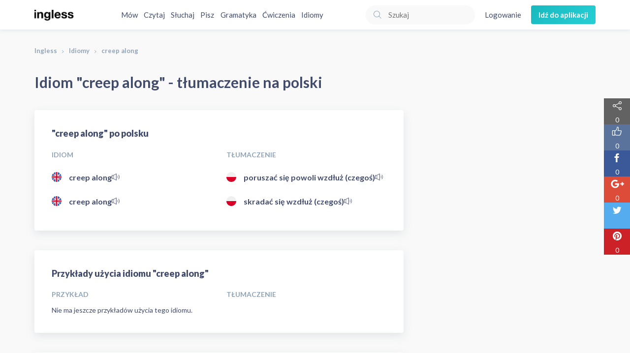

--- FILE ---
content_type: text/html; charset=utf-8
request_url: https://www.ingless.pl/idiomy/angielski-polski/creep-along/
body_size: 37956
content:
<!DOCTYPE html>
<html lang="pl">
<head>
  <meta http-equiv="content-type" content="text/html; charset=utf-8" />
  <title>creep along | Tłumaczenie na polski | Słownik idiomów Ingless.pl</title>
<meta name="description" content="Tłumaczenie idiomu &#39;creep along&#39; na język polski w słowniku idiomów Ingless.pl. Przykłady użycia oraz wymowa idiomu &#39;creep along&#39;.">
<meta property="og:locale" content="pl_PL">
<meta property="og:type" content="website">
<meta property="og:title" content="creep along | Tłumaczenie na polski | Słownik idiomów Ingless.pl">
<meta property="og:description" content="Tłumaczenie idiomu &#39;creep along&#39; na język polski w słowniku idiomów Ingless.pl. Przykłady użycia oraz wymowa idiomu &#39;creep along&#39;.">
<meta property="og:url" content="/idiomy/angielski-polski/creep-along">
<meta property="og:site_name" content="Ingless.pl">

  <meta name="viewport" content="width=device-width, initial-scale=1.0, maximum-scale=1.0, user-scalable=no" />
  <link rel="apple-touch-icon" href="/assets/ico/60-8733efa4c4598c0eaef3598af9aae2af8a1d86fc84799a6eb330ed4b1585743b.png">
  <link rel="apple-touch-icon" sizes="76x76" href="/assets/ico/76-343f27b159a6ba3e5012f715237b620cc9af97762ce9521e9678d13ddd40f02c.png">
  <link rel="apple-touch-icon" sizes="120x120" href="/assets/ico/120-7628fbf105ef7025f1d15e1260cd1aac9c5e8dfd7405ef4c8b574c74f7c47f25.png">
  <link rel="apple-touch-icon" sizes="152x152" href="/assets/ico/152-953f06d7f1e55da83365ff85ed10df0c2f6a4310979aecdea625aa1b9687255b.png">
  <link rel="icon" href="/assets/ico/60-8733efa4c4598c0eaef3598af9aae2af8a1d86fc84799a6eb330ed4b1585743b.png" type="image/png"/>
  <meta name="apple-mobile-web-app-capable" content="yes">
  <meta name="apple-touch-fullscreen" content="yes">
  <meta name="apple-mobile-web-app-status-bar-style" content="default">
  <meta content="Ingless" name="author" />

  <link rel="stylesheet" media="all" href="/assets/application-290154e06675286252b1f7dfaf3da685f509474dc147b640a0a92f93578091e5.css" data-turbolinks-track="true" />
  <script src='//code.responsivevoice.org/responsivevoice.js'></script>

  <meta name="csrf-param" content="authenticity_token" />
<meta name="csrf-token" content="d1swrn6ZQg9JpDjqIeHGDyqfDASWiARBSvibd393QbHPSu7zhlu4bxWrDyO+x78Vqsf6Mm3euDyIoGuSBOFQ9A==" />

  
  <script>
    (function(w,d,s,l,i){w[l]=w[l]||[];w[l].push({'gtm.start':
    new Date().getTime(),event:'gtm.js'});var f=d.getElementsByTagName(s)[0],
    j=d.createElement(s),dl=l!='dataLayer'?'&l='+l:'';j.async=true;j.src=
    'https://www.googletagmanager.com/gtm.js?id='+i+dl;f.parentNode.insertBefore(j,f);
    })(window,document,'script','dataLayer','GTM-5KP92ZS');
  </script>

  <script async src="https://pagead2.googlesyndication.com/pagead/js/adsbygoogle.js?client=ca-pub-8670165677314499" crossorigin="anonymous"></script>
  <script async='async' src='https://www.googletagservices.com/tag/js/gpt.js'></script>
  <script>
    var googletag = googletag || {};
    googletag.cmd = googletag.cmd || [];
  </script>
</div>
</head>
<body>
  <noscript><iframe src="https://www.googletagmanager.com/ns.html?id=GTM-5KP92ZS" height="0" width="0" style="display:none;visibility:hidden"></iframe></noscript>
  <div id="fb-root"></div>
  <div class="header">
  <div class="container">
    <div class="header__content">
      <a class="header__logo-wrapper" href="/">
        <img class="header__logo" src="/assets/logo_2x-b603dad0d6ea490f2cb214e27fce7fdf581d53aa0b4b8ae59744de2f445b5e90.png" />
</a>      <nav class="header__list header__list--center">
          <a class="header__list--item" href="/mow/">Mów</a>
          <a class="header__list--item" href="/czytaj/">Czytaj</a>
          <a class="header__list--item" href="/sluchaj/">Słuchaj</a>
          <a class="header__list--item" href="/pisz/">Pisz</a>
          <a class="header__list--item" href="/gramatyka/">Gramatyka</a>
        <a class="header__list--item" href="/cwiczenia/">Ćwiczenia</a>
        <a class="header__list--item" href="/idiomy/">Idiomy</a>
      </nav>
      <nav class="header__list header__list--mobile">
        <div class="dropdown dropdown--header">
          <div class="js-dropdown-menu-mobile header__list-title">Menu</div>
          <div class="dropdown__list dropdown__list--header js-dropdown-menu-list-mobile hidden">
              <a class="dropdown__list-item dropdown__list-item--mobile" href="/mow/">Mów</a>
              <a class="dropdown__list-item dropdown__list-item--mobile" href="/czytaj/">Czytaj</a>
              <a class="dropdown__list-item dropdown__list-item--mobile" href="/sluchaj/">Słuchaj</a>
              <a class="dropdown__list-item dropdown__list-item--mobile" href="/pisz/">Pisz</a>
              <a class="dropdown__list-item dropdown__list-item--mobile" href="/gramatyka/">Gramatyka</a>
            <a class="dropdown__list-item dropdown__list-item--mobile" href="/cwiczenia/">Ćwiczenia</a>
            <a class="dropdown__list-item dropdown__list-item--mobile" href="/idiomy/">Idiomy</a>
          </div>
        </div>
      </nav>
      <nav class="header__list header__list--right">
        <form class="search-form" action="/artykuly/szukaj/" accept-charset="UTF-8" method="get">
          <svg xmlns="http://www.w3.org/2000/svg" viewBox="0 0 50 50" class="search-form__icon"><path fill="#90a4b7" d="M23 36c-7.2 0-13-5.8-13-13s5.8-13 13-13 13 5.8 13 13-5.8 13-13 13zm0-24c-6.1 0-11 4.9-11 11s4.9 11 11 11 11-4.9 11-11-4.9-11-11-11zM32.682 31.267l8.98 8.98-1.414 1.414-8.98-8.98z"></path></svg>

          <input type="text" name="q" id="q" value="" class="search-form__input" required="required" placeholder="Szukaj" />
</form>          <a class="header__action" href="/logowanie/">Logowanie</a>
          <a class="button button--primary header__button" href="/app/">
            Idź do aplikacji
</a>      </nav>
    </div>
  </div>
</div>

    <div class="background--gray background--top-margin">
    <div class="container">
      <ol class="breadcrumb"><li><a href="/">Ingless</a></li><li><a href="/idiomy/">Idiomy</a></li><li class="active">creep along</li></ol>
    </div>
  </div>

  <div class="background background--gray">
  <div class="container">
    <div class="row">
      <div class="col-xs-12 col-sm-8 col-md-8">
        <div class="row">
          <div class="col-md-12">
            <h1 class="idioms__heading">
              Idiom "creep along" - tłumaczenie na polski
            </h1>
            <div class="idioms__box">
              <h2 class="idioms__title">
                "creep along" po polsku
              </h2>
              <div class="row">
  <div class="col-md-6 col-xs-6">
    <div class="idioms__head">
      Idiom
    </div>
  </div>
  <div class="col-md-6 col-xs-6">
    <div class="idioms__head">
      Tłumaczenie
    </div>
  </div>
</div>
<div class="row">
        <div class="col-md-6 col-xs-6">
  <div class="idioms__content">
    <!-- Generator: Adobe Illustrator 19.0.0, SVG Export Plug-In . SVG Version: 6.00 Build 0)  --><svg xmlns="http://www.w3.org/2000/svg" xmlns:xlink="http://www.w3.org/1999/xlink" version="1.1" id="Layer_1" x="0px" y="0px" viewBox="0 0 512 512" style="enable-background:new 0 0 512 512;" xml:space="preserve" class="language-icon__flag">
<circle style="fill:#F0F0F0;" cx="256" cy="256" r="256"></circle>
<g>
	<path style="fill:#0052B4;" d="M52.92,100.142c-20.109,26.163-35.272,56.318-44.101,89.077h133.178L52.92,100.142z"></path>
	<path style="fill:#0052B4;" d="M503.181,189.219c-8.829-32.758-23.993-62.913-44.101-89.076l-89.075,89.076H503.181z"></path>
	<path style="fill:#0052B4;" d="M8.819,322.784c8.83,32.758,23.993,62.913,44.101,89.075l89.074-89.075L8.819,322.784L8.819,322.784   z"></path>
	<path style="fill:#0052B4;" d="M411.858,52.921c-26.163-20.109-56.317-35.272-89.076-44.102v133.177L411.858,52.921z"></path>
	<path style="fill:#0052B4;" d="M100.142,459.079c26.163,20.109,56.318,35.272,89.076,44.102V370.005L100.142,459.079z"></path>
	<path style="fill:#0052B4;" d="M189.217,8.819c-32.758,8.83-62.913,23.993-89.075,44.101l89.075,89.075V8.819z"></path>
	<path style="fill:#0052B4;" d="M322.783,503.181c32.758-8.83,62.913-23.993,89.075-44.101l-89.075-89.075V503.181z"></path>
	<path style="fill:#0052B4;" d="M370.005,322.784l89.075,89.076c20.108-26.162,35.272-56.318,44.101-89.076H370.005z"></path>
</g>
<g>
	<path style="fill:#D80027;" d="M509.833,222.609h-220.44h-0.001V2.167C278.461,0.744,267.317,0,256,0   c-11.319,0-22.461,0.744-33.391,2.167v220.44v0.001H2.167C0.744,233.539,0,244.683,0,256c0,11.319,0.744,22.461,2.167,33.391   h220.44h0.001v220.442C233.539,511.256,244.681,512,256,512c11.317,0,22.461-0.743,33.391-2.167v-220.44v-0.001h220.442   C511.256,278.461,512,267.319,512,256C512,244.683,511.256,233.539,509.833,222.609z"></path>
	<path style="fill:#D80027;" d="M322.783,322.784L322.783,322.784L437.019,437.02c5.254-5.252,10.266-10.743,15.048-16.435   l-97.802-97.802h-31.482V322.784z"></path>
	<path style="fill:#D80027;" d="M189.217,322.784h-0.002L74.98,437.019c5.252,5.254,10.743,10.266,16.435,15.048l97.802-97.804   V322.784z"></path>
	<path style="fill:#D80027;" d="M189.217,189.219v-0.002L74.981,74.98c-5.254,5.252-10.266,10.743-15.048,16.435l97.803,97.803   H189.217z"></path>
	<path style="fill:#D80027;" d="M322.783,189.219L322.783,189.219L437.02,74.981c-5.252-5.254-10.743-10.266-16.435-15.047   l-97.802,97.803V189.219z"></path>
</g>
</svg>

    <a href="/idiomy/angielski-polski/creep-along/">creep along</a>
    <i onclick='responsiveVoice.speak("creep along");' title="Przeczytaj" data-toggle="tooltip" data-placement="top">
      <svg xmlns="http://www.w3.org/2000/svg" xmlns:xlink="http://www.w3.org/1999/xlink" viewBox="0 0 42 36" version="1.1" class="language-icon__speaker">
    <!-- Generator: Sketch 49.3 (51167) - http://www.bohemiancoding.com/sketch -->
    <desc>Created with Sketch.</desc>
    <defs></defs>
    <g id="Page-1" stroke="none" stroke-width="1" fill="none" fill-rule="evenodd">
        <g id="speaker" fill="#414B6B" fill-rule="nonzero">
            <path d="M2.979,26.253 L8.991,26.253 L8.991,9.642 L2.979,9.642 L2.979,26.253 Z M1.979,28.254 C1.427,28.254 0.979,27.806 0.979,27.254 L0.979,8.642 C0.979,8.09 1.427,7.642 1.979,7.642 L9.744,7.642 L23.816,0.246 C24.126,0.083 24.499,0.094 24.799,0.276 C25.099,0.457 25.282,0.781 25.282,1.131 L25.282,34.764 C25.282,35.114 25.099,35.439 24.799,35.62 C24.64,35.716 24.461,35.764 24.282,35.764 C24.122,35.764 23.962,35.726 23.816,35.65 L9.744,28.254 L1.979,28.254 Z M23.282,33.109 L23.282,2.787 L10.991,9.246 L10.991,26.65 L23.282,33.109 Z" id="Fill-5"></path>
            <path d="M30.987,23.536 C31.183,23.732 31.438,23.829 31.694,23.829 C31.95,23.829 32.206,23.732 32.401,23.536 C33.894,22.044 34.716,20.059 34.716,17.948 C34.716,15.837 33.894,13.852 32.401,12.359 C32.011,11.968 31.378,11.968 30.987,12.359 C30.597,12.75 30.597,13.383 30.987,13.773 C32.102,14.888 32.716,16.371 32.716,17.948 C32.716,19.525 32.102,21.007 30.987,22.122 C30.597,22.513 30.597,23.146 30.987,23.536" id="Fill-6"></path>
            <path d="M36.295,29.728 C36.551,29.728 36.807,29.631 37.002,29.435 C40.07,26.367 41.76,22.287 41.76,17.948 C41.76,13.609 40.07,9.529 37.002,6.46 C36.611,6.069 35.978,6.069 35.588,6.46 C35.197,6.851 35.197,7.484 35.588,7.874 C38.278,10.565 39.76,14.143 39.76,17.948 C39.76,21.753 38.278,25.331 35.588,28.021 C35.197,28.412 35.197,29.045 35.588,29.435 C35.783,29.631 36.039,29.728 36.295,29.728 Z" id="Fill-7"></path>
        </g>
    </g>
</svg>

    </i>
  </div>
</div>
<div class="col-md-6 col-xs-6">
  <div class="idioms__content">
    <!-- Generator: Adobe Illustrator 19.0.0, SVG Export Plug-In . SVG Version: 6.00 Build 0)  --><svg xmlns="http://www.w3.org/2000/svg" xmlns:xlink="http://www.w3.org/1999/xlink" version="1.1" id="Layer_1" x="0px" y="0px" viewBox="0 0 512 512" style="enable-background:new 0 0 512 512;" xml:space="preserve" class="language-icon__flag">
<circle style="fill:#F0F0F0;" cx="256" cy="256" r="256"></circle>
<path style="fill:#D80027;" d="M512,256c0,141.384-114.616,256-256,256S0,397.384,0,256"></path>
</svg>

    <a href="/idiomy/polski-angielski/poruszac-sie-powoli-wzdluz-czegos/">poruszać się powoli wzdłuż (czegoś)</a>  
    <i onclick='responsiveVoice.speak("poruszać się powoli wzdłuż (czegoś)", "Polish Female");' title="Przeczytaj" data-toggle="tooltip" data-placement="top">
      <svg xmlns="http://www.w3.org/2000/svg" xmlns:xlink="http://www.w3.org/1999/xlink" viewBox="0 0 42 36" version="1.1" class="language-icon__speaker">
    <!-- Generator: Sketch 49.3 (51167) - http://www.bohemiancoding.com/sketch -->
    <desc>Created with Sketch.</desc>
    <defs></defs>
    <g id="Page-1" stroke="none" stroke-width="1" fill="none" fill-rule="evenodd">
        <g id="speaker" fill="#414B6B" fill-rule="nonzero">
            <path d="M2.979,26.253 L8.991,26.253 L8.991,9.642 L2.979,9.642 L2.979,26.253 Z M1.979,28.254 C1.427,28.254 0.979,27.806 0.979,27.254 L0.979,8.642 C0.979,8.09 1.427,7.642 1.979,7.642 L9.744,7.642 L23.816,0.246 C24.126,0.083 24.499,0.094 24.799,0.276 C25.099,0.457 25.282,0.781 25.282,1.131 L25.282,34.764 C25.282,35.114 25.099,35.439 24.799,35.62 C24.64,35.716 24.461,35.764 24.282,35.764 C24.122,35.764 23.962,35.726 23.816,35.65 L9.744,28.254 L1.979,28.254 Z M23.282,33.109 L23.282,2.787 L10.991,9.246 L10.991,26.65 L23.282,33.109 Z" id="Fill-5"></path>
            <path d="M30.987,23.536 C31.183,23.732 31.438,23.829 31.694,23.829 C31.95,23.829 32.206,23.732 32.401,23.536 C33.894,22.044 34.716,20.059 34.716,17.948 C34.716,15.837 33.894,13.852 32.401,12.359 C32.011,11.968 31.378,11.968 30.987,12.359 C30.597,12.75 30.597,13.383 30.987,13.773 C32.102,14.888 32.716,16.371 32.716,17.948 C32.716,19.525 32.102,21.007 30.987,22.122 C30.597,22.513 30.597,23.146 30.987,23.536" id="Fill-6"></path>
            <path d="M36.295,29.728 C36.551,29.728 36.807,29.631 37.002,29.435 C40.07,26.367 41.76,22.287 41.76,17.948 C41.76,13.609 40.07,9.529 37.002,6.46 C36.611,6.069 35.978,6.069 35.588,6.46 C35.197,6.851 35.197,7.484 35.588,7.874 C38.278,10.565 39.76,14.143 39.76,17.948 C39.76,21.753 38.278,25.331 35.588,28.021 C35.197,28.412 35.197,29.045 35.588,29.435 C35.783,29.631 36.039,29.728 36.295,29.728 Z" id="Fill-7"></path>
        </g>
    </g>
</svg>

    </i>
  </div>
</div>

        <div class="col-md-6 col-xs-6">
  <div class="idioms__content">
    <!-- Generator: Adobe Illustrator 19.0.0, SVG Export Plug-In . SVG Version: 6.00 Build 0)  --><svg xmlns="http://www.w3.org/2000/svg" xmlns:xlink="http://www.w3.org/1999/xlink" version="1.1" id="Layer_1" x="0px" y="0px" viewBox="0 0 512 512" style="enable-background:new 0 0 512 512;" xml:space="preserve" class="language-icon__flag">
<circle style="fill:#F0F0F0;" cx="256" cy="256" r="256"></circle>
<g>
	<path style="fill:#0052B4;" d="M52.92,100.142c-20.109,26.163-35.272,56.318-44.101,89.077h133.178L52.92,100.142z"></path>
	<path style="fill:#0052B4;" d="M503.181,189.219c-8.829-32.758-23.993-62.913-44.101-89.076l-89.075,89.076H503.181z"></path>
	<path style="fill:#0052B4;" d="M8.819,322.784c8.83,32.758,23.993,62.913,44.101,89.075l89.074-89.075L8.819,322.784L8.819,322.784   z"></path>
	<path style="fill:#0052B4;" d="M411.858,52.921c-26.163-20.109-56.317-35.272-89.076-44.102v133.177L411.858,52.921z"></path>
	<path style="fill:#0052B4;" d="M100.142,459.079c26.163,20.109,56.318,35.272,89.076,44.102V370.005L100.142,459.079z"></path>
	<path style="fill:#0052B4;" d="M189.217,8.819c-32.758,8.83-62.913,23.993-89.075,44.101l89.075,89.075V8.819z"></path>
	<path style="fill:#0052B4;" d="M322.783,503.181c32.758-8.83,62.913-23.993,89.075-44.101l-89.075-89.075V503.181z"></path>
	<path style="fill:#0052B4;" d="M370.005,322.784l89.075,89.076c20.108-26.162,35.272-56.318,44.101-89.076H370.005z"></path>
</g>
<g>
	<path style="fill:#D80027;" d="M509.833,222.609h-220.44h-0.001V2.167C278.461,0.744,267.317,0,256,0   c-11.319,0-22.461,0.744-33.391,2.167v220.44v0.001H2.167C0.744,233.539,0,244.683,0,256c0,11.319,0.744,22.461,2.167,33.391   h220.44h0.001v220.442C233.539,511.256,244.681,512,256,512c11.317,0,22.461-0.743,33.391-2.167v-220.44v-0.001h220.442   C511.256,278.461,512,267.319,512,256C512,244.683,511.256,233.539,509.833,222.609z"></path>
	<path style="fill:#D80027;" d="M322.783,322.784L322.783,322.784L437.019,437.02c5.254-5.252,10.266-10.743,15.048-16.435   l-97.802-97.802h-31.482V322.784z"></path>
	<path style="fill:#D80027;" d="M189.217,322.784h-0.002L74.98,437.019c5.252,5.254,10.743,10.266,16.435,15.048l97.802-97.804   V322.784z"></path>
	<path style="fill:#D80027;" d="M189.217,189.219v-0.002L74.981,74.98c-5.254,5.252-10.266,10.743-15.048,16.435l97.803,97.803   H189.217z"></path>
	<path style="fill:#D80027;" d="M322.783,189.219L322.783,189.219L437.02,74.981c-5.252-5.254-10.743-10.266-16.435-15.047   l-97.802,97.803V189.219z"></path>
</g>
</svg>

    <a href="/idiomy/angielski-polski/creep-along/">creep along</a>
    <i onclick='responsiveVoice.speak("creep along");' title="Przeczytaj" data-toggle="tooltip" data-placement="top">
      <svg xmlns="http://www.w3.org/2000/svg" xmlns:xlink="http://www.w3.org/1999/xlink" viewBox="0 0 42 36" version="1.1" class="language-icon__speaker">
    <!-- Generator: Sketch 49.3 (51167) - http://www.bohemiancoding.com/sketch -->
    <desc>Created with Sketch.</desc>
    <defs></defs>
    <g id="Page-1" stroke="none" stroke-width="1" fill="none" fill-rule="evenodd">
        <g id="speaker" fill="#414B6B" fill-rule="nonzero">
            <path d="M2.979,26.253 L8.991,26.253 L8.991,9.642 L2.979,9.642 L2.979,26.253 Z M1.979,28.254 C1.427,28.254 0.979,27.806 0.979,27.254 L0.979,8.642 C0.979,8.09 1.427,7.642 1.979,7.642 L9.744,7.642 L23.816,0.246 C24.126,0.083 24.499,0.094 24.799,0.276 C25.099,0.457 25.282,0.781 25.282,1.131 L25.282,34.764 C25.282,35.114 25.099,35.439 24.799,35.62 C24.64,35.716 24.461,35.764 24.282,35.764 C24.122,35.764 23.962,35.726 23.816,35.65 L9.744,28.254 L1.979,28.254 Z M23.282,33.109 L23.282,2.787 L10.991,9.246 L10.991,26.65 L23.282,33.109 Z" id="Fill-5"></path>
            <path d="M30.987,23.536 C31.183,23.732 31.438,23.829 31.694,23.829 C31.95,23.829 32.206,23.732 32.401,23.536 C33.894,22.044 34.716,20.059 34.716,17.948 C34.716,15.837 33.894,13.852 32.401,12.359 C32.011,11.968 31.378,11.968 30.987,12.359 C30.597,12.75 30.597,13.383 30.987,13.773 C32.102,14.888 32.716,16.371 32.716,17.948 C32.716,19.525 32.102,21.007 30.987,22.122 C30.597,22.513 30.597,23.146 30.987,23.536" id="Fill-6"></path>
            <path d="M36.295,29.728 C36.551,29.728 36.807,29.631 37.002,29.435 C40.07,26.367 41.76,22.287 41.76,17.948 C41.76,13.609 40.07,9.529 37.002,6.46 C36.611,6.069 35.978,6.069 35.588,6.46 C35.197,6.851 35.197,7.484 35.588,7.874 C38.278,10.565 39.76,14.143 39.76,17.948 C39.76,21.753 38.278,25.331 35.588,28.021 C35.197,28.412 35.197,29.045 35.588,29.435 C35.783,29.631 36.039,29.728 36.295,29.728 Z" id="Fill-7"></path>
        </g>
    </g>
</svg>

    </i>
  </div>
</div>
<div class="col-md-6 col-xs-6">
  <div class="idioms__content">
    <!-- Generator: Adobe Illustrator 19.0.0, SVG Export Plug-In . SVG Version: 6.00 Build 0)  --><svg xmlns="http://www.w3.org/2000/svg" xmlns:xlink="http://www.w3.org/1999/xlink" version="1.1" id="Layer_1" x="0px" y="0px" viewBox="0 0 512 512" style="enable-background:new 0 0 512 512;" xml:space="preserve" class="language-icon__flag">
<circle style="fill:#F0F0F0;" cx="256" cy="256" r="256"></circle>
<path style="fill:#D80027;" d="M512,256c0,141.384-114.616,256-256,256S0,397.384,0,256"></path>
</svg>

    <a href="/idiomy/polski-angielski/skradac-sie-wzdluz-czegos/">skradać się wzdłuż (czegoś)</a>  
    <i onclick='responsiveVoice.speak("skradać się wzdłuż (czegoś)", "Polish Female");' title="Przeczytaj" data-toggle="tooltip" data-placement="top">
      <svg xmlns="http://www.w3.org/2000/svg" xmlns:xlink="http://www.w3.org/1999/xlink" viewBox="0 0 42 36" version="1.1" class="language-icon__speaker">
    <!-- Generator: Sketch 49.3 (51167) - http://www.bohemiancoding.com/sketch -->
    <desc>Created with Sketch.</desc>
    <defs></defs>
    <g id="Page-1" stroke="none" stroke-width="1" fill="none" fill-rule="evenodd">
        <g id="speaker" fill="#414B6B" fill-rule="nonzero">
            <path d="M2.979,26.253 L8.991,26.253 L8.991,9.642 L2.979,9.642 L2.979,26.253 Z M1.979,28.254 C1.427,28.254 0.979,27.806 0.979,27.254 L0.979,8.642 C0.979,8.09 1.427,7.642 1.979,7.642 L9.744,7.642 L23.816,0.246 C24.126,0.083 24.499,0.094 24.799,0.276 C25.099,0.457 25.282,0.781 25.282,1.131 L25.282,34.764 C25.282,35.114 25.099,35.439 24.799,35.62 C24.64,35.716 24.461,35.764 24.282,35.764 C24.122,35.764 23.962,35.726 23.816,35.65 L9.744,28.254 L1.979,28.254 Z M23.282,33.109 L23.282,2.787 L10.991,9.246 L10.991,26.65 L23.282,33.109 Z" id="Fill-5"></path>
            <path d="M30.987,23.536 C31.183,23.732 31.438,23.829 31.694,23.829 C31.95,23.829 32.206,23.732 32.401,23.536 C33.894,22.044 34.716,20.059 34.716,17.948 C34.716,15.837 33.894,13.852 32.401,12.359 C32.011,11.968 31.378,11.968 30.987,12.359 C30.597,12.75 30.597,13.383 30.987,13.773 C32.102,14.888 32.716,16.371 32.716,17.948 C32.716,19.525 32.102,21.007 30.987,22.122 C30.597,22.513 30.597,23.146 30.987,23.536" id="Fill-6"></path>
            <path d="M36.295,29.728 C36.551,29.728 36.807,29.631 37.002,29.435 C40.07,26.367 41.76,22.287 41.76,17.948 C41.76,13.609 40.07,9.529 37.002,6.46 C36.611,6.069 35.978,6.069 35.588,6.46 C35.197,6.851 35.197,7.484 35.588,7.874 C38.278,10.565 39.76,14.143 39.76,17.948 C39.76,21.753 38.278,25.331 35.588,28.021 C35.197,28.412 35.197,29.045 35.588,29.435 C35.783,29.631 36.039,29.728 36.295,29.728 Z" id="Fill-7"></path>
        </g>
    </g>
</svg>

    </i>
  </div>
</div>

</div>

            </div>
          </div>
        </div>
        <div class="row">
          <div class="col-md-12">
            <div class="idioms__box">
              <h2 class="idioms__title">
                Przykłady użycia idiomu "creep along"
              </h2>
              <div class="idioms__example">
                
<div class="row">
  <div class="col-md-6 col-xs-6">
    <div class="idioms__head">
      Przykład
    </div>
  </div>
  <div class="col-md-6 col-xs-6">
    <div class="idioms__head">
      Tłumaczenie
    </div>
  </div>
</div>
<div class="row">
    <div class="col-md-6 col-xs-12">
      Nie ma jeszcze przykładów użycia tego idiomu.
    </div>
</div>
              </div>
            </div>
          </div>
        </div>
        <div class="row">
          <div class="col-md-12">
            <div class="idioms__box">
              <h2 class="idioms__title">
                Podobne idiomy
              </h2>
              <div class="row">
                <div class="col-md-6 col-xs-6">
                  <div class="idioms__head">
                    Idiom
                  </div>
                </div>
                <div class="col-md-6 col-xs-6">
                  <div class="idioms__head">
                    Tłumaczenie
                  </div>
                </div>
              </div>
              <div class="row">
                  <div class="col-md-6 col-xs-6">
  <div class="idioms__content">
    <!-- Generator: Adobe Illustrator 19.0.0, SVG Export Plug-In . SVG Version: 6.00 Build 0)  --><svg xmlns="http://www.w3.org/2000/svg" xmlns:xlink="http://www.w3.org/1999/xlink" version="1.1" id="Layer_1" x="0px" y="0px" viewBox="0 0 512 512" style="enable-background:new 0 0 512 512;" xml:space="preserve" class="language-icon__flag">
<circle style="fill:#F0F0F0;" cx="256" cy="256" r="256"></circle>
<g>
	<path style="fill:#0052B4;" d="M52.92,100.142c-20.109,26.163-35.272,56.318-44.101,89.077h133.178L52.92,100.142z"></path>
	<path style="fill:#0052B4;" d="M503.181,189.219c-8.829-32.758-23.993-62.913-44.101-89.076l-89.075,89.076H503.181z"></path>
	<path style="fill:#0052B4;" d="M8.819,322.784c8.83,32.758,23.993,62.913,44.101,89.075l89.074-89.075L8.819,322.784L8.819,322.784   z"></path>
	<path style="fill:#0052B4;" d="M411.858,52.921c-26.163-20.109-56.317-35.272-89.076-44.102v133.177L411.858,52.921z"></path>
	<path style="fill:#0052B4;" d="M100.142,459.079c26.163,20.109,56.318,35.272,89.076,44.102V370.005L100.142,459.079z"></path>
	<path style="fill:#0052B4;" d="M189.217,8.819c-32.758,8.83-62.913,23.993-89.075,44.101l89.075,89.075V8.819z"></path>
	<path style="fill:#0052B4;" d="M322.783,503.181c32.758-8.83,62.913-23.993,89.075-44.101l-89.075-89.075V503.181z"></path>
	<path style="fill:#0052B4;" d="M370.005,322.784l89.075,89.076c20.108-26.162,35.272-56.318,44.101-89.076H370.005z"></path>
</g>
<g>
	<path style="fill:#D80027;" d="M509.833,222.609h-220.44h-0.001V2.167C278.461,0.744,267.317,0,256,0   c-11.319,0-22.461,0.744-33.391,2.167v220.44v0.001H2.167C0.744,233.539,0,244.683,0,256c0,11.319,0.744,22.461,2.167,33.391   h220.44h0.001v220.442C233.539,511.256,244.681,512,256,512c11.317,0,22.461-0.743,33.391-2.167v-220.44v-0.001h220.442   C511.256,278.461,512,267.319,512,256C512,244.683,511.256,233.539,509.833,222.609z"></path>
	<path style="fill:#D80027;" d="M322.783,322.784L322.783,322.784L437.019,437.02c5.254-5.252,10.266-10.743,15.048-16.435   l-97.802-97.802h-31.482V322.784z"></path>
	<path style="fill:#D80027;" d="M189.217,322.784h-0.002L74.98,437.019c5.252,5.254,10.743,10.266,16.435,15.048l97.802-97.804   V322.784z"></path>
	<path style="fill:#D80027;" d="M189.217,189.219v-0.002L74.981,74.98c-5.254,5.252-10.266,10.743-15.048,16.435l97.803,97.803   H189.217z"></path>
	<path style="fill:#D80027;" d="M322.783,189.219L322.783,189.219L437.02,74.981c-5.252-5.254-10.743-10.266-16.435-15.047   l-97.802,97.803V189.219z"></path>
</g>
</svg>

    <a href="/idiomy/angielski-polski/catch-somebody-red-handed/">catch somebody red-handed</a>
    <i onclick='responsiveVoice.speak("catch somebody red-handed");' title="Przeczytaj" data-toggle="tooltip" data-placement="top">
      <svg xmlns="http://www.w3.org/2000/svg" xmlns:xlink="http://www.w3.org/1999/xlink" viewBox="0 0 42 36" version="1.1" class="language-icon__speaker">
    <!-- Generator: Sketch 49.3 (51167) - http://www.bohemiancoding.com/sketch -->
    <desc>Created with Sketch.</desc>
    <defs></defs>
    <g id="Page-1" stroke="none" stroke-width="1" fill="none" fill-rule="evenodd">
        <g id="speaker" fill="#414B6B" fill-rule="nonzero">
            <path d="M2.979,26.253 L8.991,26.253 L8.991,9.642 L2.979,9.642 L2.979,26.253 Z M1.979,28.254 C1.427,28.254 0.979,27.806 0.979,27.254 L0.979,8.642 C0.979,8.09 1.427,7.642 1.979,7.642 L9.744,7.642 L23.816,0.246 C24.126,0.083 24.499,0.094 24.799,0.276 C25.099,0.457 25.282,0.781 25.282,1.131 L25.282,34.764 C25.282,35.114 25.099,35.439 24.799,35.62 C24.64,35.716 24.461,35.764 24.282,35.764 C24.122,35.764 23.962,35.726 23.816,35.65 L9.744,28.254 L1.979,28.254 Z M23.282,33.109 L23.282,2.787 L10.991,9.246 L10.991,26.65 L23.282,33.109 Z" id="Fill-5"></path>
            <path d="M30.987,23.536 C31.183,23.732 31.438,23.829 31.694,23.829 C31.95,23.829 32.206,23.732 32.401,23.536 C33.894,22.044 34.716,20.059 34.716,17.948 C34.716,15.837 33.894,13.852 32.401,12.359 C32.011,11.968 31.378,11.968 30.987,12.359 C30.597,12.75 30.597,13.383 30.987,13.773 C32.102,14.888 32.716,16.371 32.716,17.948 C32.716,19.525 32.102,21.007 30.987,22.122 C30.597,22.513 30.597,23.146 30.987,23.536" id="Fill-6"></path>
            <path d="M36.295,29.728 C36.551,29.728 36.807,29.631 37.002,29.435 C40.07,26.367 41.76,22.287 41.76,17.948 C41.76,13.609 40.07,9.529 37.002,6.46 C36.611,6.069 35.978,6.069 35.588,6.46 C35.197,6.851 35.197,7.484 35.588,7.874 C38.278,10.565 39.76,14.143 39.76,17.948 C39.76,21.753 38.278,25.331 35.588,28.021 C35.197,28.412 35.197,29.045 35.588,29.435 C35.783,29.631 36.039,29.728 36.295,29.728 Z" id="Fill-7"></path>
        </g>
    </g>
</svg>

    </i>
  </div>
</div>
<div class="col-md-6 col-xs-6">
  <div class="idioms__content">
    <!-- Generator: Adobe Illustrator 19.0.0, SVG Export Plug-In . SVG Version: 6.00 Build 0)  --><svg xmlns="http://www.w3.org/2000/svg" xmlns:xlink="http://www.w3.org/1999/xlink" version="1.1" id="Layer_1" x="0px" y="0px" viewBox="0 0 512 512" style="enable-background:new 0 0 512 512;" xml:space="preserve" class="language-icon__flag">
<circle style="fill:#F0F0F0;" cx="256" cy="256" r="256"></circle>
<path style="fill:#D80027;" d="M512,256c0,141.384-114.616,256-256,256S0,397.384,0,256"></path>
</svg>

    <a href="/idiomy/polski-angielski/zlapac-kogos-na-goracym-uczynku/">złapać kogoś na gorącym uczynku</a>  
    <i onclick='responsiveVoice.speak("złapać kogoś na gorącym uczynku", "Polish Female");' title="Przeczytaj" data-toggle="tooltip" data-placement="top">
      <svg xmlns="http://www.w3.org/2000/svg" xmlns:xlink="http://www.w3.org/1999/xlink" viewBox="0 0 42 36" version="1.1" class="language-icon__speaker">
    <!-- Generator: Sketch 49.3 (51167) - http://www.bohemiancoding.com/sketch -->
    <desc>Created with Sketch.</desc>
    <defs></defs>
    <g id="Page-1" stroke="none" stroke-width="1" fill="none" fill-rule="evenodd">
        <g id="speaker" fill="#414B6B" fill-rule="nonzero">
            <path d="M2.979,26.253 L8.991,26.253 L8.991,9.642 L2.979,9.642 L2.979,26.253 Z M1.979,28.254 C1.427,28.254 0.979,27.806 0.979,27.254 L0.979,8.642 C0.979,8.09 1.427,7.642 1.979,7.642 L9.744,7.642 L23.816,0.246 C24.126,0.083 24.499,0.094 24.799,0.276 C25.099,0.457 25.282,0.781 25.282,1.131 L25.282,34.764 C25.282,35.114 25.099,35.439 24.799,35.62 C24.64,35.716 24.461,35.764 24.282,35.764 C24.122,35.764 23.962,35.726 23.816,35.65 L9.744,28.254 L1.979,28.254 Z M23.282,33.109 L23.282,2.787 L10.991,9.246 L10.991,26.65 L23.282,33.109 Z" id="Fill-5"></path>
            <path d="M30.987,23.536 C31.183,23.732 31.438,23.829 31.694,23.829 C31.95,23.829 32.206,23.732 32.401,23.536 C33.894,22.044 34.716,20.059 34.716,17.948 C34.716,15.837 33.894,13.852 32.401,12.359 C32.011,11.968 31.378,11.968 30.987,12.359 C30.597,12.75 30.597,13.383 30.987,13.773 C32.102,14.888 32.716,16.371 32.716,17.948 C32.716,19.525 32.102,21.007 30.987,22.122 C30.597,22.513 30.597,23.146 30.987,23.536" id="Fill-6"></path>
            <path d="M36.295,29.728 C36.551,29.728 36.807,29.631 37.002,29.435 C40.07,26.367 41.76,22.287 41.76,17.948 C41.76,13.609 40.07,9.529 37.002,6.46 C36.611,6.069 35.978,6.069 35.588,6.46 C35.197,6.851 35.197,7.484 35.588,7.874 C38.278,10.565 39.76,14.143 39.76,17.948 C39.76,21.753 38.278,25.331 35.588,28.021 C35.197,28.412 35.197,29.045 35.588,29.435 C35.783,29.631 36.039,29.728 36.295,29.728 Z" id="Fill-7"></path>
        </g>
    </g>
</svg>

    </i>
  </div>
</div>

                  <div class="clearfix"></div>
                  <div class="col-md-6 col-xs-6">
  <div class="idioms__content">
    <!-- Generator: Adobe Illustrator 19.0.0, SVG Export Plug-In . SVG Version: 6.00 Build 0)  --><svg xmlns="http://www.w3.org/2000/svg" xmlns:xlink="http://www.w3.org/1999/xlink" version="1.1" id="Layer_1" x="0px" y="0px" viewBox="0 0 512 512" style="enable-background:new 0 0 512 512;" xml:space="preserve" class="language-icon__flag">
<circle style="fill:#F0F0F0;" cx="256" cy="256" r="256"></circle>
<g>
	<path style="fill:#0052B4;" d="M52.92,100.142c-20.109,26.163-35.272,56.318-44.101,89.077h133.178L52.92,100.142z"></path>
	<path style="fill:#0052B4;" d="M503.181,189.219c-8.829-32.758-23.993-62.913-44.101-89.076l-89.075,89.076H503.181z"></path>
	<path style="fill:#0052B4;" d="M8.819,322.784c8.83,32.758,23.993,62.913,44.101,89.075l89.074-89.075L8.819,322.784L8.819,322.784   z"></path>
	<path style="fill:#0052B4;" d="M411.858,52.921c-26.163-20.109-56.317-35.272-89.076-44.102v133.177L411.858,52.921z"></path>
	<path style="fill:#0052B4;" d="M100.142,459.079c26.163,20.109,56.318,35.272,89.076,44.102V370.005L100.142,459.079z"></path>
	<path style="fill:#0052B4;" d="M189.217,8.819c-32.758,8.83-62.913,23.993-89.075,44.101l89.075,89.075V8.819z"></path>
	<path style="fill:#0052B4;" d="M322.783,503.181c32.758-8.83,62.913-23.993,89.075-44.101l-89.075-89.075V503.181z"></path>
	<path style="fill:#0052B4;" d="M370.005,322.784l89.075,89.076c20.108-26.162,35.272-56.318,44.101-89.076H370.005z"></path>
</g>
<g>
	<path style="fill:#D80027;" d="M509.833,222.609h-220.44h-0.001V2.167C278.461,0.744,267.317,0,256,0   c-11.319,0-22.461,0.744-33.391,2.167v220.44v0.001H2.167C0.744,233.539,0,244.683,0,256c0,11.319,0.744,22.461,2.167,33.391   h220.44h0.001v220.442C233.539,511.256,244.681,512,256,512c11.317,0,22.461-0.743,33.391-2.167v-220.44v-0.001h220.442   C511.256,278.461,512,267.319,512,256C512,244.683,511.256,233.539,509.833,222.609z"></path>
	<path style="fill:#D80027;" d="M322.783,322.784L322.783,322.784L437.019,437.02c5.254-5.252,10.266-10.743,15.048-16.435   l-97.802-97.802h-31.482V322.784z"></path>
	<path style="fill:#D80027;" d="M189.217,322.784h-0.002L74.98,437.019c5.252,5.254,10.743,10.266,16.435,15.048l97.802-97.804   V322.784z"></path>
	<path style="fill:#D80027;" d="M189.217,189.219v-0.002L74.981,74.98c-5.254,5.252-10.266,10.743-15.048,16.435l97.803,97.803   H189.217z"></path>
	<path style="fill:#D80027;" d="M322.783,189.219L322.783,189.219L437.02,74.981c-5.252-5.254-10.743-10.266-16.435-15.047   l-97.802,97.803V189.219z"></path>
</g>
</svg>

    <a href="/idiomy/angielski-polski/zunked/">zunked</a>
    <i onclick='responsiveVoice.speak("zunked");' title="Przeczytaj" data-toggle="tooltip" data-placement="top">
      <svg xmlns="http://www.w3.org/2000/svg" xmlns:xlink="http://www.w3.org/1999/xlink" viewBox="0 0 42 36" version="1.1" class="language-icon__speaker">
    <!-- Generator: Sketch 49.3 (51167) - http://www.bohemiancoding.com/sketch -->
    <desc>Created with Sketch.</desc>
    <defs></defs>
    <g id="Page-1" stroke="none" stroke-width="1" fill="none" fill-rule="evenodd">
        <g id="speaker" fill="#414B6B" fill-rule="nonzero">
            <path d="M2.979,26.253 L8.991,26.253 L8.991,9.642 L2.979,9.642 L2.979,26.253 Z M1.979,28.254 C1.427,28.254 0.979,27.806 0.979,27.254 L0.979,8.642 C0.979,8.09 1.427,7.642 1.979,7.642 L9.744,7.642 L23.816,0.246 C24.126,0.083 24.499,0.094 24.799,0.276 C25.099,0.457 25.282,0.781 25.282,1.131 L25.282,34.764 C25.282,35.114 25.099,35.439 24.799,35.62 C24.64,35.716 24.461,35.764 24.282,35.764 C24.122,35.764 23.962,35.726 23.816,35.65 L9.744,28.254 L1.979,28.254 Z M23.282,33.109 L23.282,2.787 L10.991,9.246 L10.991,26.65 L23.282,33.109 Z" id="Fill-5"></path>
            <path d="M30.987,23.536 C31.183,23.732 31.438,23.829 31.694,23.829 C31.95,23.829 32.206,23.732 32.401,23.536 C33.894,22.044 34.716,20.059 34.716,17.948 C34.716,15.837 33.894,13.852 32.401,12.359 C32.011,11.968 31.378,11.968 30.987,12.359 C30.597,12.75 30.597,13.383 30.987,13.773 C32.102,14.888 32.716,16.371 32.716,17.948 C32.716,19.525 32.102,21.007 30.987,22.122 C30.597,22.513 30.597,23.146 30.987,23.536" id="Fill-6"></path>
            <path d="M36.295,29.728 C36.551,29.728 36.807,29.631 37.002,29.435 C40.07,26.367 41.76,22.287 41.76,17.948 C41.76,13.609 40.07,9.529 37.002,6.46 C36.611,6.069 35.978,6.069 35.588,6.46 C35.197,6.851 35.197,7.484 35.588,7.874 C38.278,10.565 39.76,14.143 39.76,17.948 C39.76,21.753 38.278,25.331 35.588,28.021 C35.197,28.412 35.197,29.045 35.588,29.435 C35.783,29.631 36.039,29.728 36.295,29.728 Z" id="Fill-7"></path>
        </g>
    </g>
</svg>

    </i>
  </div>
</div>
<div class="col-md-6 col-xs-6">
  <div class="idioms__content">
    <!-- Generator: Adobe Illustrator 19.0.0, SVG Export Plug-In . SVG Version: 6.00 Build 0)  --><svg xmlns="http://www.w3.org/2000/svg" xmlns:xlink="http://www.w3.org/1999/xlink" version="1.1" id="Layer_1" x="0px" y="0px" viewBox="0 0 512 512" style="enable-background:new 0 0 512 512;" xml:space="preserve" class="language-icon__flag">
<circle style="fill:#F0F0F0;" cx="256" cy="256" r="256"></circle>
<path style="fill:#D80027;" d="M512,256c0,141.384-114.616,256-256,256S0,397.384,0,256"></path>
</svg>

    <a href="/idiomy/polski-angielski/pod-wplywem-narkotykow/">pod wpływem narkotyków</a>  
    <i onclick='responsiveVoice.speak("pod wpływem narkotyków", "Polish Female");' title="Przeczytaj" data-toggle="tooltip" data-placement="top">
      <svg xmlns="http://www.w3.org/2000/svg" xmlns:xlink="http://www.w3.org/1999/xlink" viewBox="0 0 42 36" version="1.1" class="language-icon__speaker">
    <!-- Generator: Sketch 49.3 (51167) - http://www.bohemiancoding.com/sketch -->
    <desc>Created with Sketch.</desc>
    <defs></defs>
    <g id="Page-1" stroke="none" stroke-width="1" fill="none" fill-rule="evenodd">
        <g id="speaker" fill="#414B6B" fill-rule="nonzero">
            <path d="M2.979,26.253 L8.991,26.253 L8.991,9.642 L2.979,9.642 L2.979,26.253 Z M1.979,28.254 C1.427,28.254 0.979,27.806 0.979,27.254 L0.979,8.642 C0.979,8.09 1.427,7.642 1.979,7.642 L9.744,7.642 L23.816,0.246 C24.126,0.083 24.499,0.094 24.799,0.276 C25.099,0.457 25.282,0.781 25.282,1.131 L25.282,34.764 C25.282,35.114 25.099,35.439 24.799,35.62 C24.64,35.716 24.461,35.764 24.282,35.764 C24.122,35.764 23.962,35.726 23.816,35.65 L9.744,28.254 L1.979,28.254 Z M23.282,33.109 L23.282,2.787 L10.991,9.246 L10.991,26.65 L23.282,33.109 Z" id="Fill-5"></path>
            <path d="M30.987,23.536 C31.183,23.732 31.438,23.829 31.694,23.829 C31.95,23.829 32.206,23.732 32.401,23.536 C33.894,22.044 34.716,20.059 34.716,17.948 C34.716,15.837 33.894,13.852 32.401,12.359 C32.011,11.968 31.378,11.968 30.987,12.359 C30.597,12.75 30.597,13.383 30.987,13.773 C32.102,14.888 32.716,16.371 32.716,17.948 C32.716,19.525 32.102,21.007 30.987,22.122 C30.597,22.513 30.597,23.146 30.987,23.536" id="Fill-6"></path>
            <path d="M36.295,29.728 C36.551,29.728 36.807,29.631 37.002,29.435 C40.07,26.367 41.76,22.287 41.76,17.948 C41.76,13.609 40.07,9.529 37.002,6.46 C36.611,6.069 35.978,6.069 35.588,6.46 C35.197,6.851 35.197,7.484 35.588,7.874 C38.278,10.565 39.76,14.143 39.76,17.948 C39.76,21.753 38.278,25.331 35.588,28.021 C35.197,28.412 35.197,29.045 35.588,29.435 C35.783,29.631 36.039,29.728 36.295,29.728 Z" id="Fill-7"></path>
        </g>
    </g>
</svg>

    </i>
  </div>
</div>

                  <div class="clearfix"></div>
                  <div class="col-md-6 col-xs-6">
  <div class="idioms__content">
    <!-- Generator: Adobe Illustrator 19.0.0, SVG Export Plug-In . SVG Version: 6.00 Build 0)  --><svg xmlns="http://www.w3.org/2000/svg" xmlns:xlink="http://www.w3.org/1999/xlink" version="1.1" id="Layer_1" x="0px" y="0px" viewBox="0 0 512 512" style="enable-background:new 0 0 512 512;" xml:space="preserve" class="language-icon__flag">
<circle style="fill:#F0F0F0;" cx="256" cy="256" r="256"></circle>
<g>
	<path style="fill:#0052B4;" d="M52.92,100.142c-20.109,26.163-35.272,56.318-44.101,89.077h133.178L52.92,100.142z"></path>
	<path style="fill:#0052B4;" d="M503.181,189.219c-8.829-32.758-23.993-62.913-44.101-89.076l-89.075,89.076H503.181z"></path>
	<path style="fill:#0052B4;" d="M8.819,322.784c8.83,32.758,23.993,62.913,44.101,89.075l89.074-89.075L8.819,322.784L8.819,322.784   z"></path>
	<path style="fill:#0052B4;" d="M411.858,52.921c-26.163-20.109-56.317-35.272-89.076-44.102v133.177L411.858,52.921z"></path>
	<path style="fill:#0052B4;" d="M100.142,459.079c26.163,20.109,56.318,35.272,89.076,44.102V370.005L100.142,459.079z"></path>
	<path style="fill:#0052B4;" d="M189.217,8.819c-32.758,8.83-62.913,23.993-89.075,44.101l89.075,89.075V8.819z"></path>
	<path style="fill:#0052B4;" d="M322.783,503.181c32.758-8.83,62.913-23.993,89.075-44.101l-89.075-89.075V503.181z"></path>
	<path style="fill:#0052B4;" d="M370.005,322.784l89.075,89.076c20.108-26.162,35.272-56.318,44.101-89.076H370.005z"></path>
</g>
<g>
	<path style="fill:#D80027;" d="M509.833,222.609h-220.44h-0.001V2.167C278.461,0.744,267.317,0,256,0   c-11.319,0-22.461,0.744-33.391,2.167v220.44v0.001H2.167C0.744,233.539,0,244.683,0,256c0,11.319,0.744,22.461,2.167,33.391   h220.44h0.001v220.442C233.539,511.256,244.681,512,256,512c11.317,0,22.461-0.743,33.391-2.167v-220.44v-0.001h220.442   C511.256,278.461,512,267.319,512,256C512,244.683,511.256,233.539,509.833,222.609z"></path>
	<path style="fill:#D80027;" d="M322.783,322.784L322.783,322.784L437.019,437.02c5.254-5.252,10.266-10.743,15.048-16.435   l-97.802-97.802h-31.482V322.784z"></path>
	<path style="fill:#D80027;" d="M189.217,322.784h-0.002L74.98,437.019c5.252,5.254,10.743,10.266,16.435,15.048l97.802-97.804   V322.784z"></path>
	<path style="fill:#D80027;" d="M189.217,189.219v-0.002L74.981,74.98c-5.254,5.252-10.266,10.743-15.048,16.435l97.803,97.803   H189.217z"></path>
	<path style="fill:#D80027;" d="M322.783,189.219L322.783,189.219L437.02,74.981c-5.252-5.254-10.743-10.266-16.435-15.047   l-97.802,97.803V189.219z"></path>
</g>
</svg>

    <a href="/idiomy/angielski-polski/zuke/">zuke</a>
    <i onclick='responsiveVoice.speak("zuke");' title="Przeczytaj" data-toggle="tooltip" data-placement="top">
      <svg xmlns="http://www.w3.org/2000/svg" xmlns:xlink="http://www.w3.org/1999/xlink" viewBox="0 0 42 36" version="1.1" class="language-icon__speaker">
    <!-- Generator: Sketch 49.3 (51167) - http://www.bohemiancoding.com/sketch -->
    <desc>Created with Sketch.</desc>
    <defs></defs>
    <g id="Page-1" stroke="none" stroke-width="1" fill="none" fill-rule="evenodd">
        <g id="speaker" fill="#414B6B" fill-rule="nonzero">
            <path d="M2.979,26.253 L8.991,26.253 L8.991,9.642 L2.979,9.642 L2.979,26.253 Z M1.979,28.254 C1.427,28.254 0.979,27.806 0.979,27.254 L0.979,8.642 C0.979,8.09 1.427,7.642 1.979,7.642 L9.744,7.642 L23.816,0.246 C24.126,0.083 24.499,0.094 24.799,0.276 C25.099,0.457 25.282,0.781 25.282,1.131 L25.282,34.764 C25.282,35.114 25.099,35.439 24.799,35.62 C24.64,35.716 24.461,35.764 24.282,35.764 C24.122,35.764 23.962,35.726 23.816,35.65 L9.744,28.254 L1.979,28.254 Z M23.282,33.109 L23.282,2.787 L10.991,9.246 L10.991,26.65 L23.282,33.109 Z" id="Fill-5"></path>
            <path d="M30.987,23.536 C31.183,23.732 31.438,23.829 31.694,23.829 C31.95,23.829 32.206,23.732 32.401,23.536 C33.894,22.044 34.716,20.059 34.716,17.948 C34.716,15.837 33.894,13.852 32.401,12.359 C32.011,11.968 31.378,11.968 30.987,12.359 C30.597,12.75 30.597,13.383 30.987,13.773 C32.102,14.888 32.716,16.371 32.716,17.948 C32.716,19.525 32.102,21.007 30.987,22.122 C30.597,22.513 30.597,23.146 30.987,23.536" id="Fill-6"></path>
            <path d="M36.295,29.728 C36.551,29.728 36.807,29.631 37.002,29.435 C40.07,26.367 41.76,22.287 41.76,17.948 C41.76,13.609 40.07,9.529 37.002,6.46 C36.611,6.069 35.978,6.069 35.588,6.46 C35.197,6.851 35.197,7.484 35.588,7.874 C38.278,10.565 39.76,14.143 39.76,17.948 C39.76,21.753 38.278,25.331 35.588,28.021 C35.197,28.412 35.197,29.045 35.588,29.435 C35.783,29.631 36.039,29.728 36.295,29.728 Z" id="Fill-7"></path>
        </g>
    </g>
</svg>

    </i>
  </div>
</div>
<div class="col-md-6 col-xs-6">
  <div class="idioms__content">
    <!-- Generator: Adobe Illustrator 19.0.0, SVG Export Plug-In . SVG Version: 6.00 Build 0)  --><svg xmlns="http://www.w3.org/2000/svg" xmlns:xlink="http://www.w3.org/1999/xlink" version="1.1" id="Layer_1" x="0px" y="0px" viewBox="0 0 512 512" style="enable-background:new 0 0 512 512;" xml:space="preserve" class="language-icon__flag">
<circle style="fill:#F0F0F0;" cx="256" cy="256" r="256"></circle>
<path style="fill:#D80027;" d="M512,256c0,141.384-114.616,256-256,256S0,397.384,0,256"></path>
</svg>

    <a href="/idiomy/polski-angielski/wymiotowac/">wymiotować</a>  
    <i onclick='responsiveVoice.speak("wymiotować", "Polish Female");' title="Przeczytaj" data-toggle="tooltip" data-placement="top">
      <svg xmlns="http://www.w3.org/2000/svg" xmlns:xlink="http://www.w3.org/1999/xlink" viewBox="0 0 42 36" version="1.1" class="language-icon__speaker">
    <!-- Generator: Sketch 49.3 (51167) - http://www.bohemiancoding.com/sketch -->
    <desc>Created with Sketch.</desc>
    <defs></defs>
    <g id="Page-1" stroke="none" stroke-width="1" fill="none" fill-rule="evenodd">
        <g id="speaker" fill="#414B6B" fill-rule="nonzero">
            <path d="M2.979,26.253 L8.991,26.253 L8.991,9.642 L2.979,9.642 L2.979,26.253 Z M1.979,28.254 C1.427,28.254 0.979,27.806 0.979,27.254 L0.979,8.642 C0.979,8.09 1.427,7.642 1.979,7.642 L9.744,7.642 L23.816,0.246 C24.126,0.083 24.499,0.094 24.799,0.276 C25.099,0.457 25.282,0.781 25.282,1.131 L25.282,34.764 C25.282,35.114 25.099,35.439 24.799,35.62 C24.64,35.716 24.461,35.764 24.282,35.764 C24.122,35.764 23.962,35.726 23.816,35.65 L9.744,28.254 L1.979,28.254 Z M23.282,33.109 L23.282,2.787 L10.991,9.246 L10.991,26.65 L23.282,33.109 Z" id="Fill-5"></path>
            <path d="M30.987,23.536 C31.183,23.732 31.438,23.829 31.694,23.829 C31.95,23.829 32.206,23.732 32.401,23.536 C33.894,22.044 34.716,20.059 34.716,17.948 C34.716,15.837 33.894,13.852 32.401,12.359 C32.011,11.968 31.378,11.968 30.987,12.359 C30.597,12.75 30.597,13.383 30.987,13.773 C32.102,14.888 32.716,16.371 32.716,17.948 C32.716,19.525 32.102,21.007 30.987,22.122 C30.597,22.513 30.597,23.146 30.987,23.536" id="Fill-6"></path>
            <path d="M36.295,29.728 C36.551,29.728 36.807,29.631 37.002,29.435 C40.07,26.367 41.76,22.287 41.76,17.948 C41.76,13.609 40.07,9.529 37.002,6.46 C36.611,6.069 35.978,6.069 35.588,6.46 C35.197,6.851 35.197,7.484 35.588,7.874 C38.278,10.565 39.76,14.143 39.76,17.948 C39.76,21.753 38.278,25.331 35.588,28.021 C35.197,28.412 35.197,29.045 35.588,29.435 C35.783,29.631 36.039,29.728 36.295,29.728 Z" id="Fill-7"></path>
        </g>
    </g>
</svg>

    </i>
  </div>
</div>

                  <div class="clearfix"></div>
                  <div class="col-md-6 col-xs-6">
  <div class="idioms__content">
    <!-- Generator: Adobe Illustrator 19.0.0, SVG Export Plug-In . SVG Version: 6.00 Build 0)  --><svg xmlns="http://www.w3.org/2000/svg" xmlns:xlink="http://www.w3.org/1999/xlink" version="1.1" id="Layer_1" x="0px" y="0px" viewBox="0 0 512 512" style="enable-background:new 0 0 512 512;" xml:space="preserve" class="language-icon__flag">
<circle style="fill:#F0F0F0;" cx="256" cy="256" r="256"></circle>
<g>
	<path style="fill:#0052B4;" d="M52.92,100.142c-20.109,26.163-35.272,56.318-44.101,89.077h133.178L52.92,100.142z"></path>
	<path style="fill:#0052B4;" d="M503.181,189.219c-8.829-32.758-23.993-62.913-44.101-89.076l-89.075,89.076H503.181z"></path>
	<path style="fill:#0052B4;" d="M8.819,322.784c8.83,32.758,23.993,62.913,44.101,89.075l89.074-89.075L8.819,322.784L8.819,322.784   z"></path>
	<path style="fill:#0052B4;" d="M411.858,52.921c-26.163-20.109-56.317-35.272-89.076-44.102v133.177L411.858,52.921z"></path>
	<path style="fill:#0052B4;" d="M100.142,459.079c26.163,20.109,56.318,35.272,89.076,44.102V370.005L100.142,459.079z"></path>
	<path style="fill:#0052B4;" d="M189.217,8.819c-32.758,8.83-62.913,23.993-89.075,44.101l89.075,89.075V8.819z"></path>
	<path style="fill:#0052B4;" d="M322.783,503.181c32.758-8.83,62.913-23.993,89.075-44.101l-89.075-89.075V503.181z"></path>
	<path style="fill:#0052B4;" d="M370.005,322.784l89.075,89.076c20.108-26.162,35.272-56.318,44.101-89.076H370.005z"></path>
</g>
<g>
	<path style="fill:#D80027;" d="M509.833,222.609h-220.44h-0.001V2.167C278.461,0.744,267.317,0,256,0   c-11.319,0-22.461,0.744-33.391,2.167v220.44v0.001H2.167C0.744,233.539,0,244.683,0,256c0,11.319,0.744,22.461,2.167,33.391   h220.44h0.001v220.442C233.539,511.256,244.681,512,256,512c11.317,0,22.461-0.743,33.391-2.167v-220.44v-0.001h220.442   C511.256,278.461,512,267.319,512,256C512,244.683,511.256,233.539,509.833,222.609z"></path>
	<path style="fill:#D80027;" d="M322.783,322.784L322.783,322.784L437.019,437.02c5.254-5.252,10.266-10.743,15.048-16.435   l-97.802-97.802h-31.482V322.784z"></path>
	<path style="fill:#D80027;" d="M189.217,322.784h-0.002L74.98,437.019c5.252,5.254,10.743,10.266,16.435,15.048l97.802-97.804   V322.784z"></path>
	<path style="fill:#D80027;" d="M189.217,189.219v-0.002L74.981,74.98c-5.254,5.252-10.266,10.743-15.048,16.435l97.803,97.803   H189.217z"></path>
	<path style="fill:#D80027;" d="M322.783,189.219L322.783,189.219L437.02,74.981c-5.252-5.254-10.743-10.266-16.435-15.047   l-97.802,97.803V189.219z"></path>
</g>
</svg>

    <a href="/idiomy/angielski-polski/zs/">zs</a>
    <i onclick='responsiveVoice.speak("zs");' title="Przeczytaj" data-toggle="tooltip" data-placement="top">
      <svg xmlns="http://www.w3.org/2000/svg" xmlns:xlink="http://www.w3.org/1999/xlink" viewBox="0 0 42 36" version="1.1" class="language-icon__speaker">
    <!-- Generator: Sketch 49.3 (51167) - http://www.bohemiancoding.com/sketch -->
    <desc>Created with Sketch.</desc>
    <defs></defs>
    <g id="Page-1" stroke="none" stroke-width="1" fill="none" fill-rule="evenodd">
        <g id="speaker" fill="#414B6B" fill-rule="nonzero">
            <path d="M2.979,26.253 L8.991,26.253 L8.991,9.642 L2.979,9.642 L2.979,26.253 Z M1.979,28.254 C1.427,28.254 0.979,27.806 0.979,27.254 L0.979,8.642 C0.979,8.09 1.427,7.642 1.979,7.642 L9.744,7.642 L23.816,0.246 C24.126,0.083 24.499,0.094 24.799,0.276 C25.099,0.457 25.282,0.781 25.282,1.131 L25.282,34.764 C25.282,35.114 25.099,35.439 24.799,35.62 C24.64,35.716 24.461,35.764 24.282,35.764 C24.122,35.764 23.962,35.726 23.816,35.65 L9.744,28.254 L1.979,28.254 Z M23.282,33.109 L23.282,2.787 L10.991,9.246 L10.991,26.65 L23.282,33.109 Z" id="Fill-5"></path>
            <path d="M30.987,23.536 C31.183,23.732 31.438,23.829 31.694,23.829 C31.95,23.829 32.206,23.732 32.401,23.536 C33.894,22.044 34.716,20.059 34.716,17.948 C34.716,15.837 33.894,13.852 32.401,12.359 C32.011,11.968 31.378,11.968 30.987,12.359 C30.597,12.75 30.597,13.383 30.987,13.773 C32.102,14.888 32.716,16.371 32.716,17.948 C32.716,19.525 32.102,21.007 30.987,22.122 C30.597,22.513 30.597,23.146 30.987,23.536" id="Fill-6"></path>
            <path d="M36.295,29.728 C36.551,29.728 36.807,29.631 37.002,29.435 C40.07,26.367 41.76,22.287 41.76,17.948 C41.76,13.609 40.07,9.529 37.002,6.46 C36.611,6.069 35.978,6.069 35.588,6.46 C35.197,6.851 35.197,7.484 35.588,7.874 C38.278,10.565 39.76,14.143 39.76,17.948 C39.76,21.753 38.278,25.331 35.588,28.021 C35.197,28.412 35.197,29.045 35.588,29.435 C35.783,29.631 36.039,29.728 36.295,29.728 Z" id="Fill-7"></path>
        </g>
    </g>
</svg>

    </i>
  </div>
</div>
<div class="col-md-6 col-xs-6">
  <div class="idioms__content">
    <!-- Generator: Adobe Illustrator 19.0.0, SVG Export Plug-In . SVG Version: 6.00 Build 0)  --><svg xmlns="http://www.w3.org/2000/svg" xmlns:xlink="http://www.w3.org/1999/xlink" version="1.1" id="Layer_1" x="0px" y="0px" viewBox="0 0 512 512" style="enable-background:new 0 0 512 512;" xml:space="preserve" class="language-icon__flag">
<circle style="fill:#F0F0F0;" cx="256" cy="256" r="256"></circle>
<path style="fill:#D80027;" d="M512,256c0,141.384-114.616,256-256,256S0,397.384,0,256"></path>
</svg>

    <a href="/idiomy/polski-angielski/sen/">sen</a>  
    <i onclick='responsiveVoice.speak("sen", "Polish Female");' title="Przeczytaj" data-toggle="tooltip" data-placement="top">
      <svg xmlns="http://www.w3.org/2000/svg" xmlns:xlink="http://www.w3.org/1999/xlink" viewBox="0 0 42 36" version="1.1" class="language-icon__speaker">
    <!-- Generator: Sketch 49.3 (51167) - http://www.bohemiancoding.com/sketch -->
    <desc>Created with Sketch.</desc>
    <defs></defs>
    <g id="Page-1" stroke="none" stroke-width="1" fill="none" fill-rule="evenodd">
        <g id="speaker" fill="#414B6B" fill-rule="nonzero">
            <path d="M2.979,26.253 L8.991,26.253 L8.991,9.642 L2.979,9.642 L2.979,26.253 Z M1.979,28.254 C1.427,28.254 0.979,27.806 0.979,27.254 L0.979,8.642 C0.979,8.09 1.427,7.642 1.979,7.642 L9.744,7.642 L23.816,0.246 C24.126,0.083 24.499,0.094 24.799,0.276 C25.099,0.457 25.282,0.781 25.282,1.131 L25.282,34.764 C25.282,35.114 25.099,35.439 24.799,35.62 C24.64,35.716 24.461,35.764 24.282,35.764 C24.122,35.764 23.962,35.726 23.816,35.65 L9.744,28.254 L1.979,28.254 Z M23.282,33.109 L23.282,2.787 L10.991,9.246 L10.991,26.65 L23.282,33.109 Z" id="Fill-5"></path>
            <path d="M30.987,23.536 C31.183,23.732 31.438,23.829 31.694,23.829 C31.95,23.829 32.206,23.732 32.401,23.536 C33.894,22.044 34.716,20.059 34.716,17.948 C34.716,15.837 33.894,13.852 32.401,12.359 C32.011,11.968 31.378,11.968 30.987,12.359 C30.597,12.75 30.597,13.383 30.987,13.773 C32.102,14.888 32.716,16.371 32.716,17.948 C32.716,19.525 32.102,21.007 30.987,22.122 C30.597,22.513 30.597,23.146 30.987,23.536" id="Fill-6"></path>
            <path d="M36.295,29.728 C36.551,29.728 36.807,29.631 37.002,29.435 C40.07,26.367 41.76,22.287 41.76,17.948 C41.76,13.609 40.07,9.529 37.002,6.46 C36.611,6.069 35.978,6.069 35.588,6.46 C35.197,6.851 35.197,7.484 35.588,7.874 C38.278,10.565 39.76,14.143 39.76,17.948 C39.76,21.753 38.278,25.331 35.588,28.021 C35.197,28.412 35.197,29.045 35.588,29.435 C35.783,29.631 36.039,29.728 36.295,29.728 Z" id="Fill-7"></path>
        </g>
    </g>
</svg>

    </i>
  </div>
</div>

                  <div class="clearfix"></div>
                  <div class="col-md-6 col-xs-6">
  <div class="idioms__content">
    <!-- Generator: Adobe Illustrator 19.0.0, SVG Export Plug-In . SVG Version: 6.00 Build 0)  --><svg xmlns="http://www.w3.org/2000/svg" xmlns:xlink="http://www.w3.org/1999/xlink" version="1.1" id="Layer_1" x="0px" y="0px" viewBox="0 0 512 512" style="enable-background:new 0 0 512 512;" xml:space="preserve" class="language-icon__flag">
<circle style="fill:#F0F0F0;" cx="256" cy="256" r="256"></circle>
<g>
	<path style="fill:#0052B4;" d="M52.92,100.142c-20.109,26.163-35.272,56.318-44.101,89.077h133.178L52.92,100.142z"></path>
	<path style="fill:#0052B4;" d="M503.181,189.219c-8.829-32.758-23.993-62.913-44.101-89.076l-89.075,89.076H503.181z"></path>
	<path style="fill:#0052B4;" d="M8.819,322.784c8.83,32.758,23.993,62.913,44.101,89.075l89.074-89.075L8.819,322.784L8.819,322.784   z"></path>
	<path style="fill:#0052B4;" d="M411.858,52.921c-26.163-20.109-56.317-35.272-89.076-44.102v133.177L411.858,52.921z"></path>
	<path style="fill:#0052B4;" d="M100.142,459.079c26.163,20.109,56.318,35.272,89.076,44.102V370.005L100.142,459.079z"></path>
	<path style="fill:#0052B4;" d="M189.217,8.819c-32.758,8.83-62.913,23.993-89.075,44.101l89.075,89.075V8.819z"></path>
	<path style="fill:#0052B4;" d="M322.783,503.181c32.758-8.83,62.913-23.993,89.075-44.101l-89.075-89.075V503.181z"></path>
	<path style="fill:#0052B4;" d="M370.005,322.784l89.075,89.076c20.108-26.162,35.272-56.318,44.101-89.076H370.005z"></path>
</g>
<g>
	<path style="fill:#D80027;" d="M509.833,222.609h-220.44h-0.001V2.167C278.461,0.744,267.317,0,256,0   c-11.319,0-22.461,0.744-33.391,2.167v220.44v0.001H2.167C0.744,233.539,0,244.683,0,256c0,11.319,0.744,22.461,2.167,33.391   h220.44h0.001v220.442C233.539,511.256,244.681,512,256,512c11.317,0,22.461-0.743,33.391-2.167v-220.44v-0.001h220.442   C511.256,278.461,512,267.319,512,256C512,244.683,511.256,233.539,509.833,222.609z"></path>
	<path style="fill:#D80027;" d="M322.783,322.784L322.783,322.784L437.019,437.02c5.254-5.252,10.266-10.743,15.048-16.435   l-97.802-97.802h-31.482V322.784z"></path>
	<path style="fill:#D80027;" d="M189.217,322.784h-0.002L74.98,437.019c5.252,5.254,10.743,10.266,16.435,15.048l97.802-97.804   V322.784z"></path>
	<path style="fill:#D80027;" d="M189.217,189.219v-0.002L74.981,74.98c-5.254,5.252-10.266,10.743-15.048,16.435l97.803,97.803   H189.217z"></path>
	<path style="fill:#D80027;" d="M322.783,189.219L322.783,189.219L437.02,74.981c-5.252-5.254-10.743-10.266-16.435-15.047   l-97.802,97.803V189.219z"></path>
</g>
</svg>

    <a href="/idiomy/angielski-polski/zozzled/">zozzled</a>
    <i onclick='responsiveVoice.speak("zozzled");' title="Przeczytaj" data-toggle="tooltip" data-placement="top">
      <svg xmlns="http://www.w3.org/2000/svg" xmlns:xlink="http://www.w3.org/1999/xlink" viewBox="0 0 42 36" version="1.1" class="language-icon__speaker">
    <!-- Generator: Sketch 49.3 (51167) - http://www.bohemiancoding.com/sketch -->
    <desc>Created with Sketch.</desc>
    <defs></defs>
    <g id="Page-1" stroke="none" stroke-width="1" fill="none" fill-rule="evenodd">
        <g id="speaker" fill="#414B6B" fill-rule="nonzero">
            <path d="M2.979,26.253 L8.991,26.253 L8.991,9.642 L2.979,9.642 L2.979,26.253 Z M1.979,28.254 C1.427,28.254 0.979,27.806 0.979,27.254 L0.979,8.642 C0.979,8.09 1.427,7.642 1.979,7.642 L9.744,7.642 L23.816,0.246 C24.126,0.083 24.499,0.094 24.799,0.276 C25.099,0.457 25.282,0.781 25.282,1.131 L25.282,34.764 C25.282,35.114 25.099,35.439 24.799,35.62 C24.64,35.716 24.461,35.764 24.282,35.764 C24.122,35.764 23.962,35.726 23.816,35.65 L9.744,28.254 L1.979,28.254 Z M23.282,33.109 L23.282,2.787 L10.991,9.246 L10.991,26.65 L23.282,33.109 Z" id="Fill-5"></path>
            <path d="M30.987,23.536 C31.183,23.732 31.438,23.829 31.694,23.829 C31.95,23.829 32.206,23.732 32.401,23.536 C33.894,22.044 34.716,20.059 34.716,17.948 C34.716,15.837 33.894,13.852 32.401,12.359 C32.011,11.968 31.378,11.968 30.987,12.359 C30.597,12.75 30.597,13.383 30.987,13.773 C32.102,14.888 32.716,16.371 32.716,17.948 C32.716,19.525 32.102,21.007 30.987,22.122 C30.597,22.513 30.597,23.146 30.987,23.536" id="Fill-6"></path>
            <path d="M36.295,29.728 C36.551,29.728 36.807,29.631 37.002,29.435 C40.07,26.367 41.76,22.287 41.76,17.948 C41.76,13.609 40.07,9.529 37.002,6.46 C36.611,6.069 35.978,6.069 35.588,6.46 C35.197,6.851 35.197,7.484 35.588,7.874 C38.278,10.565 39.76,14.143 39.76,17.948 C39.76,21.753 38.278,25.331 35.588,28.021 C35.197,28.412 35.197,29.045 35.588,29.435 C35.783,29.631 36.039,29.728 36.295,29.728 Z" id="Fill-7"></path>
        </g>
    </g>
</svg>

    </i>
  </div>
</div>
<div class="col-md-6 col-xs-6">
  <div class="idioms__content">
    <!-- Generator: Adobe Illustrator 19.0.0, SVG Export Plug-In . SVG Version: 6.00 Build 0)  --><svg xmlns="http://www.w3.org/2000/svg" xmlns:xlink="http://www.w3.org/1999/xlink" version="1.1" id="Layer_1" x="0px" y="0px" viewBox="0 0 512 512" style="enable-background:new 0 0 512 512;" xml:space="preserve" class="language-icon__flag">
<circle style="fill:#F0F0F0;" cx="256" cy="256" r="256"></circle>
<path style="fill:#D80027;" d="M512,256c0,141.384-114.616,256-256,256S0,397.384,0,256"></path>
</svg>

    <a href="/idiomy/polski-angielski/pijany/">pijany</a>  
    <i onclick='responsiveVoice.speak("pijany", "Polish Female");' title="Przeczytaj" data-toggle="tooltip" data-placement="top">
      <svg xmlns="http://www.w3.org/2000/svg" xmlns:xlink="http://www.w3.org/1999/xlink" viewBox="0 0 42 36" version="1.1" class="language-icon__speaker">
    <!-- Generator: Sketch 49.3 (51167) - http://www.bohemiancoding.com/sketch -->
    <desc>Created with Sketch.</desc>
    <defs></defs>
    <g id="Page-1" stroke="none" stroke-width="1" fill="none" fill-rule="evenodd">
        <g id="speaker" fill="#414B6B" fill-rule="nonzero">
            <path d="M2.979,26.253 L8.991,26.253 L8.991,9.642 L2.979,9.642 L2.979,26.253 Z M1.979,28.254 C1.427,28.254 0.979,27.806 0.979,27.254 L0.979,8.642 C0.979,8.09 1.427,7.642 1.979,7.642 L9.744,7.642 L23.816,0.246 C24.126,0.083 24.499,0.094 24.799,0.276 C25.099,0.457 25.282,0.781 25.282,1.131 L25.282,34.764 C25.282,35.114 25.099,35.439 24.799,35.62 C24.64,35.716 24.461,35.764 24.282,35.764 C24.122,35.764 23.962,35.726 23.816,35.65 L9.744,28.254 L1.979,28.254 Z M23.282,33.109 L23.282,2.787 L10.991,9.246 L10.991,26.65 L23.282,33.109 Z" id="Fill-5"></path>
            <path d="M30.987,23.536 C31.183,23.732 31.438,23.829 31.694,23.829 C31.95,23.829 32.206,23.732 32.401,23.536 C33.894,22.044 34.716,20.059 34.716,17.948 C34.716,15.837 33.894,13.852 32.401,12.359 C32.011,11.968 31.378,11.968 30.987,12.359 C30.597,12.75 30.597,13.383 30.987,13.773 C32.102,14.888 32.716,16.371 32.716,17.948 C32.716,19.525 32.102,21.007 30.987,22.122 C30.597,22.513 30.597,23.146 30.987,23.536" id="Fill-6"></path>
            <path d="M36.295,29.728 C36.551,29.728 36.807,29.631 37.002,29.435 C40.07,26.367 41.76,22.287 41.76,17.948 C41.76,13.609 40.07,9.529 37.002,6.46 C36.611,6.069 35.978,6.069 35.588,6.46 C35.197,6.851 35.197,7.484 35.588,7.874 C38.278,10.565 39.76,14.143 39.76,17.948 C39.76,21.753 38.278,25.331 35.588,28.021 C35.197,28.412 35.197,29.045 35.588,29.435 C35.783,29.631 36.039,29.728 36.295,29.728 Z" id="Fill-7"></path>
        </g>
    </g>
</svg>

    </i>
  </div>
</div>

                  <div class="clearfix"></div>
                  <div class="col-md-6 col-xs-6">
  <div class="idioms__content">
    <!-- Generator: Adobe Illustrator 19.0.0, SVG Export Plug-In . SVG Version: 6.00 Build 0)  --><svg xmlns="http://www.w3.org/2000/svg" xmlns:xlink="http://www.w3.org/1999/xlink" version="1.1" id="Layer_1" x="0px" y="0px" viewBox="0 0 512 512" style="enable-background:new 0 0 512 512;" xml:space="preserve" class="language-icon__flag">
<circle style="fill:#F0F0F0;" cx="256" cy="256" r="256"></circle>
<g>
	<path style="fill:#0052B4;" d="M52.92,100.142c-20.109,26.163-35.272,56.318-44.101,89.077h133.178L52.92,100.142z"></path>
	<path style="fill:#0052B4;" d="M503.181,189.219c-8.829-32.758-23.993-62.913-44.101-89.076l-89.075,89.076H503.181z"></path>
	<path style="fill:#0052B4;" d="M8.819,322.784c8.83,32.758,23.993,62.913,44.101,89.075l89.074-89.075L8.819,322.784L8.819,322.784   z"></path>
	<path style="fill:#0052B4;" d="M411.858,52.921c-26.163-20.109-56.317-35.272-89.076-44.102v133.177L411.858,52.921z"></path>
	<path style="fill:#0052B4;" d="M100.142,459.079c26.163,20.109,56.318,35.272,89.076,44.102V370.005L100.142,459.079z"></path>
	<path style="fill:#0052B4;" d="M189.217,8.819c-32.758,8.83-62.913,23.993-89.075,44.101l89.075,89.075V8.819z"></path>
	<path style="fill:#0052B4;" d="M322.783,503.181c32.758-8.83,62.913-23.993,89.075-44.101l-89.075-89.075V503.181z"></path>
	<path style="fill:#0052B4;" d="M370.005,322.784l89.075,89.076c20.108-26.162,35.272-56.318,44.101-89.076H370.005z"></path>
</g>
<g>
	<path style="fill:#D80027;" d="M509.833,222.609h-220.44h-0.001V2.167C278.461,0.744,267.317,0,256,0   c-11.319,0-22.461,0.744-33.391,2.167v220.44v0.001H2.167C0.744,233.539,0,244.683,0,256c0,11.319,0.744,22.461,2.167,33.391   h220.44h0.001v220.442C233.539,511.256,244.681,512,256,512c11.317,0,22.461-0.743,33.391-2.167v-220.44v-0.001h220.442   C511.256,278.461,512,267.319,512,256C512,244.683,511.256,233.539,509.833,222.609z"></path>
	<path style="fill:#D80027;" d="M322.783,322.784L322.783,322.784L437.019,437.02c5.254-5.252,10.266-10.743,15.048-16.435   l-97.802-97.802h-31.482V322.784z"></path>
	<path style="fill:#D80027;" d="M189.217,322.784h-0.002L74.98,437.019c5.252,5.254,10.743,10.266,16.435,15.048l97.802-97.804   V322.784z"></path>
	<path style="fill:#D80027;" d="M189.217,189.219v-0.002L74.981,74.98c-5.254,5.252-10.266,10.743-15.048,16.435l97.803,97.803   H189.217z"></path>
	<path style="fill:#D80027;" d="M322.783,189.219L322.783,189.219L437.02,74.981c-5.252-5.254-10.743-10.266-16.435-15.047   l-97.802,97.803V189.219z"></path>
</g>
</svg>

    <a href="/idiomy/angielski-polski/zowie/">zowie</a>
    <i onclick='responsiveVoice.speak("zowie");' title="Przeczytaj" data-toggle="tooltip" data-placement="top">
      <svg xmlns="http://www.w3.org/2000/svg" xmlns:xlink="http://www.w3.org/1999/xlink" viewBox="0 0 42 36" version="1.1" class="language-icon__speaker">
    <!-- Generator: Sketch 49.3 (51167) - http://www.bohemiancoding.com/sketch -->
    <desc>Created with Sketch.</desc>
    <defs></defs>
    <g id="Page-1" stroke="none" stroke-width="1" fill="none" fill-rule="evenodd">
        <g id="speaker" fill="#414B6B" fill-rule="nonzero">
            <path d="M2.979,26.253 L8.991,26.253 L8.991,9.642 L2.979,9.642 L2.979,26.253 Z M1.979,28.254 C1.427,28.254 0.979,27.806 0.979,27.254 L0.979,8.642 C0.979,8.09 1.427,7.642 1.979,7.642 L9.744,7.642 L23.816,0.246 C24.126,0.083 24.499,0.094 24.799,0.276 C25.099,0.457 25.282,0.781 25.282,1.131 L25.282,34.764 C25.282,35.114 25.099,35.439 24.799,35.62 C24.64,35.716 24.461,35.764 24.282,35.764 C24.122,35.764 23.962,35.726 23.816,35.65 L9.744,28.254 L1.979,28.254 Z M23.282,33.109 L23.282,2.787 L10.991,9.246 L10.991,26.65 L23.282,33.109 Z" id="Fill-5"></path>
            <path d="M30.987,23.536 C31.183,23.732 31.438,23.829 31.694,23.829 C31.95,23.829 32.206,23.732 32.401,23.536 C33.894,22.044 34.716,20.059 34.716,17.948 C34.716,15.837 33.894,13.852 32.401,12.359 C32.011,11.968 31.378,11.968 30.987,12.359 C30.597,12.75 30.597,13.383 30.987,13.773 C32.102,14.888 32.716,16.371 32.716,17.948 C32.716,19.525 32.102,21.007 30.987,22.122 C30.597,22.513 30.597,23.146 30.987,23.536" id="Fill-6"></path>
            <path d="M36.295,29.728 C36.551,29.728 36.807,29.631 37.002,29.435 C40.07,26.367 41.76,22.287 41.76,17.948 C41.76,13.609 40.07,9.529 37.002,6.46 C36.611,6.069 35.978,6.069 35.588,6.46 C35.197,6.851 35.197,7.484 35.588,7.874 C38.278,10.565 39.76,14.143 39.76,17.948 C39.76,21.753 38.278,25.331 35.588,28.021 C35.197,28.412 35.197,29.045 35.588,29.435 C35.783,29.631 36.039,29.728 36.295,29.728 Z" id="Fill-7"></path>
        </g>
    </g>
</svg>

    </i>
  </div>
</div>
<div class="col-md-6 col-xs-6">
  <div class="idioms__content">
    <!-- Generator: Adobe Illustrator 19.0.0, SVG Export Plug-In . SVG Version: 6.00 Build 0)  --><svg xmlns="http://www.w3.org/2000/svg" xmlns:xlink="http://www.w3.org/1999/xlink" version="1.1" id="Layer_1" x="0px" y="0px" viewBox="0 0 512 512" style="enable-background:new 0 0 512 512;" xml:space="preserve" class="language-icon__flag">
<circle style="fill:#F0F0F0;" cx="256" cy="256" r="256"></circle>
<path style="fill:#D80027;" d="M512,256c0,141.384-114.616,256-256,256S0,397.384,0,256"></path>
</svg>

    <a href="/idiomy/polski-angielski/werwa/">werwa</a>  
    <i onclick='responsiveVoice.speak("werwa", "Polish Female");' title="Przeczytaj" data-toggle="tooltip" data-placement="top">
      <svg xmlns="http://www.w3.org/2000/svg" xmlns:xlink="http://www.w3.org/1999/xlink" viewBox="0 0 42 36" version="1.1" class="language-icon__speaker">
    <!-- Generator: Sketch 49.3 (51167) - http://www.bohemiancoding.com/sketch -->
    <desc>Created with Sketch.</desc>
    <defs></defs>
    <g id="Page-1" stroke="none" stroke-width="1" fill="none" fill-rule="evenodd">
        <g id="speaker" fill="#414B6B" fill-rule="nonzero">
            <path d="M2.979,26.253 L8.991,26.253 L8.991,9.642 L2.979,9.642 L2.979,26.253 Z M1.979,28.254 C1.427,28.254 0.979,27.806 0.979,27.254 L0.979,8.642 C0.979,8.09 1.427,7.642 1.979,7.642 L9.744,7.642 L23.816,0.246 C24.126,0.083 24.499,0.094 24.799,0.276 C25.099,0.457 25.282,0.781 25.282,1.131 L25.282,34.764 C25.282,35.114 25.099,35.439 24.799,35.62 C24.64,35.716 24.461,35.764 24.282,35.764 C24.122,35.764 23.962,35.726 23.816,35.65 L9.744,28.254 L1.979,28.254 Z M23.282,33.109 L23.282,2.787 L10.991,9.246 L10.991,26.65 L23.282,33.109 Z" id="Fill-5"></path>
            <path d="M30.987,23.536 C31.183,23.732 31.438,23.829 31.694,23.829 C31.95,23.829 32.206,23.732 32.401,23.536 C33.894,22.044 34.716,20.059 34.716,17.948 C34.716,15.837 33.894,13.852 32.401,12.359 C32.011,11.968 31.378,11.968 30.987,12.359 C30.597,12.75 30.597,13.383 30.987,13.773 C32.102,14.888 32.716,16.371 32.716,17.948 C32.716,19.525 32.102,21.007 30.987,22.122 C30.597,22.513 30.597,23.146 30.987,23.536" id="Fill-6"></path>
            <path d="M36.295,29.728 C36.551,29.728 36.807,29.631 37.002,29.435 C40.07,26.367 41.76,22.287 41.76,17.948 C41.76,13.609 40.07,9.529 37.002,6.46 C36.611,6.069 35.978,6.069 35.588,6.46 C35.197,6.851 35.197,7.484 35.588,7.874 C38.278,10.565 39.76,14.143 39.76,17.948 C39.76,21.753 38.278,25.331 35.588,28.021 C35.197,28.412 35.197,29.045 35.588,29.435 C35.783,29.631 36.039,29.728 36.295,29.728 Z" id="Fill-7"></path>
        </g>
    </g>
</svg>

    </i>
  </div>
</div>

                  <div class="clearfix"></div>
                  <div class="col-md-6 col-xs-6">
  <div class="idioms__content">
    <!-- Generator: Adobe Illustrator 19.0.0, SVG Export Plug-In . SVG Version: 6.00 Build 0)  --><svg xmlns="http://www.w3.org/2000/svg" xmlns:xlink="http://www.w3.org/1999/xlink" version="1.1" id="Layer_1" x="0px" y="0px" viewBox="0 0 512 512" style="enable-background:new 0 0 512 512;" xml:space="preserve" class="language-icon__flag">
<circle style="fill:#F0F0F0;" cx="256" cy="256" r="256"></circle>
<g>
	<path style="fill:#0052B4;" d="M52.92,100.142c-20.109,26.163-35.272,56.318-44.101,89.077h133.178L52.92,100.142z"></path>
	<path style="fill:#0052B4;" d="M503.181,189.219c-8.829-32.758-23.993-62.913-44.101-89.076l-89.075,89.076H503.181z"></path>
	<path style="fill:#0052B4;" d="M8.819,322.784c8.83,32.758,23.993,62.913,44.101,89.075l89.074-89.075L8.819,322.784L8.819,322.784   z"></path>
	<path style="fill:#0052B4;" d="M411.858,52.921c-26.163-20.109-56.317-35.272-89.076-44.102v133.177L411.858,52.921z"></path>
	<path style="fill:#0052B4;" d="M100.142,459.079c26.163,20.109,56.318,35.272,89.076,44.102V370.005L100.142,459.079z"></path>
	<path style="fill:#0052B4;" d="M189.217,8.819c-32.758,8.83-62.913,23.993-89.075,44.101l89.075,89.075V8.819z"></path>
	<path style="fill:#0052B4;" d="M322.783,503.181c32.758-8.83,62.913-23.993,89.075-44.101l-89.075-89.075V503.181z"></path>
	<path style="fill:#0052B4;" d="M370.005,322.784l89.075,89.076c20.108-26.162,35.272-56.318,44.101-89.076H370.005z"></path>
</g>
<g>
	<path style="fill:#D80027;" d="M509.833,222.609h-220.44h-0.001V2.167C278.461,0.744,267.317,0,256,0   c-11.319,0-22.461,0.744-33.391,2.167v220.44v0.001H2.167C0.744,233.539,0,244.683,0,256c0,11.319,0.744,22.461,2.167,33.391   h220.44h0.001v220.442C233.539,511.256,244.681,512,256,512c11.317,0,22.461-0.743,33.391-2.167v-220.44v-0.001h220.442   C511.256,278.461,512,267.319,512,256C512,244.683,511.256,233.539,509.833,222.609z"></path>
	<path style="fill:#D80027;" d="M322.783,322.784L322.783,322.784L437.019,437.02c5.254-5.252,10.266-10.743,15.048-16.435   l-97.802-97.802h-31.482V322.784z"></path>
	<path style="fill:#D80027;" d="M189.217,322.784h-0.002L74.98,437.019c5.252,5.254,10.743,10.266,16.435,15.048l97.802-97.804   V322.784z"></path>
	<path style="fill:#D80027;" d="M189.217,189.219v-0.002L74.981,74.98c-5.254,5.252-10.266,10.743-15.048,16.435l97.803,97.803   H189.217z"></path>
	<path style="fill:#D80027;" d="M322.783,189.219L322.783,189.219L437.02,74.981c-5.252-5.254-10.743-10.266-16.435-15.047   l-97.802,97.803V189.219z"></path>
</g>
</svg>

    <a href="/idiomy/angielski-polski/zounked-out/">zounked out</a>
    <i onclick='responsiveVoice.speak("zounked out");' title="Przeczytaj" data-toggle="tooltip" data-placement="top">
      <svg xmlns="http://www.w3.org/2000/svg" xmlns:xlink="http://www.w3.org/1999/xlink" viewBox="0 0 42 36" version="1.1" class="language-icon__speaker">
    <!-- Generator: Sketch 49.3 (51167) - http://www.bohemiancoding.com/sketch -->
    <desc>Created with Sketch.</desc>
    <defs></defs>
    <g id="Page-1" stroke="none" stroke-width="1" fill="none" fill-rule="evenodd">
        <g id="speaker" fill="#414B6B" fill-rule="nonzero">
            <path d="M2.979,26.253 L8.991,26.253 L8.991,9.642 L2.979,9.642 L2.979,26.253 Z M1.979,28.254 C1.427,28.254 0.979,27.806 0.979,27.254 L0.979,8.642 C0.979,8.09 1.427,7.642 1.979,7.642 L9.744,7.642 L23.816,0.246 C24.126,0.083 24.499,0.094 24.799,0.276 C25.099,0.457 25.282,0.781 25.282,1.131 L25.282,34.764 C25.282,35.114 25.099,35.439 24.799,35.62 C24.64,35.716 24.461,35.764 24.282,35.764 C24.122,35.764 23.962,35.726 23.816,35.65 L9.744,28.254 L1.979,28.254 Z M23.282,33.109 L23.282,2.787 L10.991,9.246 L10.991,26.65 L23.282,33.109 Z" id="Fill-5"></path>
            <path d="M30.987,23.536 C31.183,23.732 31.438,23.829 31.694,23.829 C31.95,23.829 32.206,23.732 32.401,23.536 C33.894,22.044 34.716,20.059 34.716,17.948 C34.716,15.837 33.894,13.852 32.401,12.359 C32.011,11.968 31.378,11.968 30.987,12.359 C30.597,12.75 30.597,13.383 30.987,13.773 C32.102,14.888 32.716,16.371 32.716,17.948 C32.716,19.525 32.102,21.007 30.987,22.122 C30.597,22.513 30.597,23.146 30.987,23.536" id="Fill-6"></path>
            <path d="M36.295,29.728 C36.551,29.728 36.807,29.631 37.002,29.435 C40.07,26.367 41.76,22.287 41.76,17.948 C41.76,13.609 40.07,9.529 37.002,6.46 C36.611,6.069 35.978,6.069 35.588,6.46 C35.197,6.851 35.197,7.484 35.588,7.874 C38.278,10.565 39.76,14.143 39.76,17.948 C39.76,21.753 38.278,25.331 35.588,28.021 C35.197,28.412 35.197,29.045 35.588,29.435 C35.783,29.631 36.039,29.728 36.295,29.728 Z" id="Fill-7"></path>
        </g>
    </g>
</svg>

    </i>
  </div>
</div>
<div class="col-md-6 col-xs-6">
  <div class="idioms__content">
    <!-- Generator: Adobe Illustrator 19.0.0, SVG Export Plug-In . SVG Version: 6.00 Build 0)  --><svg xmlns="http://www.w3.org/2000/svg" xmlns:xlink="http://www.w3.org/1999/xlink" version="1.1" id="Layer_1" x="0px" y="0px" viewBox="0 0 512 512" style="enable-background:new 0 0 512 512;" xml:space="preserve" class="language-icon__flag">
<circle style="fill:#F0F0F0;" cx="256" cy="256" r="256"></circle>
<path style="fill:#D80027;" d="M512,256c0,141.384-114.616,256-256,256S0,397.384,0,256"></path>
</svg>

    <a href="/idiomy/polski-angielski/pod-wplywem-narkotykow/">pod wpływem narkotyków</a>  
    <i onclick='responsiveVoice.speak("pod wpływem narkotyków", "Polish Female");' title="Przeczytaj" data-toggle="tooltip" data-placement="top">
      <svg xmlns="http://www.w3.org/2000/svg" xmlns:xlink="http://www.w3.org/1999/xlink" viewBox="0 0 42 36" version="1.1" class="language-icon__speaker">
    <!-- Generator: Sketch 49.3 (51167) - http://www.bohemiancoding.com/sketch -->
    <desc>Created with Sketch.</desc>
    <defs></defs>
    <g id="Page-1" stroke="none" stroke-width="1" fill="none" fill-rule="evenodd">
        <g id="speaker" fill="#414B6B" fill-rule="nonzero">
            <path d="M2.979,26.253 L8.991,26.253 L8.991,9.642 L2.979,9.642 L2.979,26.253 Z M1.979,28.254 C1.427,28.254 0.979,27.806 0.979,27.254 L0.979,8.642 C0.979,8.09 1.427,7.642 1.979,7.642 L9.744,7.642 L23.816,0.246 C24.126,0.083 24.499,0.094 24.799,0.276 C25.099,0.457 25.282,0.781 25.282,1.131 L25.282,34.764 C25.282,35.114 25.099,35.439 24.799,35.62 C24.64,35.716 24.461,35.764 24.282,35.764 C24.122,35.764 23.962,35.726 23.816,35.65 L9.744,28.254 L1.979,28.254 Z M23.282,33.109 L23.282,2.787 L10.991,9.246 L10.991,26.65 L23.282,33.109 Z" id="Fill-5"></path>
            <path d="M30.987,23.536 C31.183,23.732 31.438,23.829 31.694,23.829 C31.95,23.829 32.206,23.732 32.401,23.536 C33.894,22.044 34.716,20.059 34.716,17.948 C34.716,15.837 33.894,13.852 32.401,12.359 C32.011,11.968 31.378,11.968 30.987,12.359 C30.597,12.75 30.597,13.383 30.987,13.773 C32.102,14.888 32.716,16.371 32.716,17.948 C32.716,19.525 32.102,21.007 30.987,22.122 C30.597,22.513 30.597,23.146 30.987,23.536" id="Fill-6"></path>
            <path d="M36.295,29.728 C36.551,29.728 36.807,29.631 37.002,29.435 C40.07,26.367 41.76,22.287 41.76,17.948 C41.76,13.609 40.07,9.529 37.002,6.46 C36.611,6.069 35.978,6.069 35.588,6.46 C35.197,6.851 35.197,7.484 35.588,7.874 C38.278,10.565 39.76,14.143 39.76,17.948 C39.76,21.753 38.278,25.331 35.588,28.021 C35.197,28.412 35.197,29.045 35.588,29.435 C35.783,29.631 36.039,29.728 36.295,29.728 Z" id="Fill-7"></path>
        </g>
    </g>
</svg>

    </i>
  </div>
</div>

                  <div class="clearfix"></div>
                  <div class="col-md-6 col-xs-6">
  <div class="idioms__content">
    <!-- Generator: Adobe Illustrator 19.0.0, SVG Export Plug-In . SVG Version: 6.00 Build 0)  --><svg xmlns="http://www.w3.org/2000/svg" xmlns:xlink="http://www.w3.org/1999/xlink" version="1.1" id="Layer_1" x="0px" y="0px" viewBox="0 0 512 512" style="enable-background:new 0 0 512 512;" xml:space="preserve" class="language-icon__flag">
<circle style="fill:#F0F0F0;" cx="256" cy="256" r="256"></circle>
<g>
	<path style="fill:#0052B4;" d="M52.92,100.142c-20.109,26.163-35.272,56.318-44.101,89.077h133.178L52.92,100.142z"></path>
	<path style="fill:#0052B4;" d="M503.181,189.219c-8.829-32.758-23.993-62.913-44.101-89.076l-89.075,89.076H503.181z"></path>
	<path style="fill:#0052B4;" d="M8.819,322.784c8.83,32.758,23.993,62.913,44.101,89.075l89.074-89.075L8.819,322.784L8.819,322.784   z"></path>
	<path style="fill:#0052B4;" d="M411.858,52.921c-26.163-20.109-56.317-35.272-89.076-44.102v133.177L411.858,52.921z"></path>
	<path style="fill:#0052B4;" d="M100.142,459.079c26.163,20.109,56.318,35.272,89.076,44.102V370.005L100.142,459.079z"></path>
	<path style="fill:#0052B4;" d="M189.217,8.819c-32.758,8.83-62.913,23.993-89.075,44.101l89.075,89.075V8.819z"></path>
	<path style="fill:#0052B4;" d="M322.783,503.181c32.758-8.83,62.913-23.993,89.075-44.101l-89.075-89.075V503.181z"></path>
	<path style="fill:#0052B4;" d="M370.005,322.784l89.075,89.076c20.108-26.162,35.272-56.318,44.101-89.076H370.005z"></path>
</g>
<g>
	<path style="fill:#D80027;" d="M509.833,222.609h-220.44h-0.001V2.167C278.461,0.744,267.317,0,256,0   c-11.319,0-22.461,0.744-33.391,2.167v220.44v0.001H2.167C0.744,233.539,0,244.683,0,256c0,11.319,0.744,22.461,2.167,33.391   h220.44h0.001v220.442C233.539,511.256,244.681,512,256,512c11.317,0,22.461-0.743,33.391-2.167v-220.44v-0.001h220.442   C511.256,278.461,512,267.319,512,256C512,244.683,511.256,233.539,509.833,222.609z"></path>
	<path style="fill:#D80027;" d="M322.783,322.784L322.783,322.784L437.019,437.02c5.254-5.252,10.266-10.743,15.048-16.435   l-97.802-97.802h-31.482V322.784z"></path>
	<path style="fill:#D80027;" d="M189.217,322.784h-0.002L74.98,437.019c5.252,5.254,10.743,10.266,16.435,15.048l97.802-97.804   V322.784z"></path>
	<path style="fill:#D80027;" d="M189.217,189.219v-0.002L74.981,74.98c-5.254,5.252-10.266,10.743-15.048,16.435l97.803,97.803   H189.217z"></path>
	<path style="fill:#D80027;" d="M322.783,189.219L322.783,189.219L437.02,74.981c-5.252-5.254-10.743-10.266-16.435-15.047   l-97.802,97.803V189.219z"></path>
</g>
</svg>

    <a href="/idiomy/angielski-polski/zounked/">zounked</a>
    <i onclick='responsiveVoice.speak("zounked");' title="Przeczytaj" data-toggle="tooltip" data-placement="top">
      <svg xmlns="http://www.w3.org/2000/svg" xmlns:xlink="http://www.w3.org/1999/xlink" viewBox="0 0 42 36" version="1.1" class="language-icon__speaker">
    <!-- Generator: Sketch 49.3 (51167) - http://www.bohemiancoding.com/sketch -->
    <desc>Created with Sketch.</desc>
    <defs></defs>
    <g id="Page-1" stroke="none" stroke-width="1" fill="none" fill-rule="evenodd">
        <g id="speaker" fill="#414B6B" fill-rule="nonzero">
            <path d="M2.979,26.253 L8.991,26.253 L8.991,9.642 L2.979,9.642 L2.979,26.253 Z M1.979,28.254 C1.427,28.254 0.979,27.806 0.979,27.254 L0.979,8.642 C0.979,8.09 1.427,7.642 1.979,7.642 L9.744,7.642 L23.816,0.246 C24.126,0.083 24.499,0.094 24.799,0.276 C25.099,0.457 25.282,0.781 25.282,1.131 L25.282,34.764 C25.282,35.114 25.099,35.439 24.799,35.62 C24.64,35.716 24.461,35.764 24.282,35.764 C24.122,35.764 23.962,35.726 23.816,35.65 L9.744,28.254 L1.979,28.254 Z M23.282,33.109 L23.282,2.787 L10.991,9.246 L10.991,26.65 L23.282,33.109 Z" id="Fill-5"></path>
            <path d="M30.987,23.536 C31.183,23.732 31.438,23.829 31.694,23.829 C31.95,23.829 32.206,23.732 32.401,23.536 C33.894,22.044 34.716,20.059 34.716,17.948 C34.716,15.837 33.894,13.852 32.401,12.359 C32.011,11.968 31.378,11.968 30.987,12.359 C30.597,12.75 30.597,13.383 30.987,13.773 C32.102,14.888 32.716,16.371 32.716,17.948 C32.716,19.525 32.102,21.007 30.987,22.122 C30.597,22.513 30.597,23.146 30.987,23.536" id="Fill-6"></path>
            <path d="M36.295,29.728 C36.551,29.728 36.807,29.631 37.002,29.435 C40.07,26.367 41.76,22.287 41.76,17.948 C41.76,13.609 40.07,9.529 37.002,6.46 C36.611,6.069 35.978,6.069 35.588,6.46 C35.197,6.851 35.197,7.484 35.588,7.874 C38.278,10.565 39.76,14.143 39.76,17.948 C39.76,21.753 38.278,25.331 35.588,28.021 C35.197,28.412 35.197,29.045 35.588,29.435 C35.783,29.631 36.039,29.728 36.295,29.728 Z" id="Fill-7"></path>
        </g>
    </g>
</svg>

    </i>
  </div>
</div>
<div class="col-md-6 col-xs-6">
  <div class="idioms__content">
    <!-- Generator: Adobe Illustrator 19.0.0, SVG Export Plug-In . SVG Version: 6.00 Build 0)  --><svg xmlns="http://www.w3.org/2000/svg" xmlns:xlink="http://www.w3.org/1999/xlink" version="1.1" id="Layer_1" x="0px" y="0px" viewBox="0 0 512 512" style="enable-background:new 0 0 512 512;" xml:space="preserve" class="language-icon__flag">
<circle style="fill:#F0F0F0;" cx="256" cy="256" r="256"></circle>
<path style="fill:#D80027;" d="M512,256c0,141.384-114.616,256-256,256S0,397.384,0,256"></path>
</svg>

    <a href="/idiomy/polski-angielski/pod-wplywem-narkotykow/">pod wpływem narkotyków</a>  
    <i onclick='responsiveVoice.speak("pod wpływem narkotyków", "Polish Female");' title="Przeczytaj" data-toggle="tooltip" data-placement="top">
      <svg xmlns="http://www.w3.org/2000/svg" xmlns:xlink="http://www.w3.org/1999/xlink" viewBox="0 0 42 36" version="1.1" class="language-icon__speaker">
    <!-- Generator: Sketch 49.3 (51167) - http://www.bohemiancoding.com/sketch -->
    <desc>Created with Sketch.</desc>
    <defs></defs>
    <g id="Page-1" stroke="none" stroke-width="1" fill="none" fill-rule="evenodd">
        <g id="speaker" fill="#414B6B" fill-rule="nonzero">
            <path d="M2.979,26.253 L8.991,26.253 L8.991,9.642 L2.979,9.642 L2.979,26.253 Z M1.979,28.254 C1.427,28.254 0.979,27.806 0.979,27.254 L0.979,8.642 C0.979,8.09 1.427,7.642 1.979,7.642 L9.744,7.642 L23.816,0.246 C24.126,0.083 24.499,0.094 24.799,0.276 C25.099,0.457 25.282,0.781 25.282,1.131 L25.282,34.764 C25.282,35.114 25.099,35.439 24.799,35.62 C24.64,35.716 24.461,35.764 24.282,35.764 C24.122,35.764 23.962,35.726 23.816,35.65 L9.744,28.254 L1.979,28.254 Z M23.282,33.109 L23.282,2.787 L10.991,9.246 L10.991,26.65 L23.282,33.109 Z" id="Fill-5"></path>
            <path d="M30.987,23.536 C31.183,23.732 31.438,23.829 31.694,23.829 C31.95,23.829 32.206,23.732 32.401,23.536 C33.894,22.044 34.716,20.059 34.716,17.948 C34.716,15.837 33.894,13.852 32.401,12.359 C32.011,11.968 31.378,11.968 30.987,12.359 C30.597,12.75 30.597,13.383 30.987,13.773 C32.102,14.888 32.716,16.371 32.716,17.948 C32.716,19.525 32.102,21.007 30.987,22.122 C30.597,22.513 30.597,23.146 30.987,23.536" id="Fill-6"></path>
            <path d="M36.295,29.728 C36.551,29.728 36.807,29.631 37.002,29.435 C40.07,26.367 41.76,22.287 41.76,17.948 C41.76,13.609 40.07,9.529 37.002,6.46 C36.611,6.069 35.978,6.069 35.588,6.46 C35.197,6.851 35.197,7.484 35.588,7.874 C38.278,10.565 39.76,14.143 39.76,17.948 C39.76,21.753 38.278,25.331 35.588,28.021 C35.197,28.412 35.197,29.045 35.588,29.435 C35.783,29.631 36.039,29.728 36.295,29.728 Z" id="Fill-7"></path>
        </g>
    </g>
</svg>

    </i>
  </div>
</div>

                  <div class="clearfix"></div>
                  <div class="col-md-6 col-xs-6">
  <div class="idioms__content">
    <!-- Generator: Adobe Illustrator 19.0.0, SVG Export Plug-In . SVG Version: 6.00 Build 0)  --><svg xmlns="http://www.w3.org/2000/svg" xmlns:xlink="http://www.w3.org/1999/xlink" version="1.1" id="Layer_1" x="0px" y="0px" viewBox="0 0 512 512" style="enable-background:new 0 0 512 512;" xml:space="preserve" class="language-icon__flag">
<circle style="fill:#F0F0F0;" cx="256" cy="256" r="256"></circle>
<g>
	<path style="fill:#0052B4;" d="M52.92,100.142c-20.109,26.163-35.272,56.318-44.101,89.077h133.178L52.92,100.142z"></path>
	<path style="fill:#0052B4;" d="M503.181,189.219c-8.829-32.758-23.993-62.913-44.101-89.076l-89.075,89.076H503.181z"></path>
	<path style="fill:#0052B4;" d="M8.819,322.784c8.83,32.758,23.993,62.913,44.101,89.075l89.074-89.075L8.819,322.784L8.819,322.784   z"></path>
	<path style="fill:#0052B4;" d="M411.858,52.921c-26.163-20.109-56.317-35.272-89.076-44.102v133.177L411.858,52.921z"></path>
	<path style="fill:#0052B4;" d="M100.142,459.079c26.163,20.109,56.318,35.272,89.076,44.102V370.005L100.142,459.079z"></path>
	<path style="fill:#0052B4;" d="M189.217,8.819c-32.758,8.83-62.913,23.993-89.075,44.101l89.075,89.075V8.819z"></path>
	<path style="fill:#0052B4;" d="M322.783,503.181c32.758-8.83,62.913-23.993,89.075-44.101l-89.075-89.075V503.181z"></path>
	<path style="fill:#0052B4;" d="M370.005,322.784l89.075,89.076c20.108-26.162,35.272-56.318,44.101-89.076H370.005z"></path>
</g>
<g>
	<path style="fill:#D80027;" d="M509.833,222.609h-220.44h-0.001V2.167C278.461,0.744,267.317,0,256,0   c-11.319,0-22.461,0.744-33.391,2.167v220.44v0.001H2.167C0.744,233.539,0,244.683,0,256c0,11.319,0.744,22.461,2.167,33.391   h220.44h0.001v220.442C233.539,511.256,244.681,512,256,512c11.317,0,22.461-0.743,33.391-2.167v-220.44v-0.001h220.442   C511.256,278.461,512,267.319,512,256C512,244.683,511.256,233.539,509.833,222.609z"></path>
	<path style="fill:#D80027;" d="M322.783,322.784L322.783,322.784L437.019,437.02c5.254-5.252,10.266-10.743,15.048-16.435   l-97.802-97.802h-31.482V322.784z"></path>
	<path style="fill:#D80027;" d="M189.217,322.784h-0.002L74.98,437.019c5.252,5.254,10.743,10.266,16.435,15.048l97.802-97.804   V322.784z"></path>
	<path style="fill:#D80027;" d="M189.217,189.219v-0.002L74.981,74.98c-5.254,5.252-10.266,10.743-15.048,16.435l97.803,97.803   H189.217z"></path>
	<path style="fill:#D80027;" d="M322.783,189.219L322.783,189.219L437.02,74.981c-5.252-5.254-10.743-10.266-16.435-15.047   l-97.802,97.803V189.219z"></path>
</g>
</svg>

    <a href="/idiomy/angielski-polski/zotz/">zotz</a>
    <i onclick='responsiveVoice.speak("zotz");' title="Przeczytaj" data-toggle="tooltip" data-placement="top">
      <svg xmlns="http://www.w3.org/2000/svg" xmlns:xlink="http://www.w3.org/1999/xlink" viewBox="0 0 42 36" version="1.1" class="language-icon__speaker">
    <!-- Generator: Sketch 49.3 (51167) - http://www.bohemiancoding.com/sketch -->
    <desc>Created with Sketch.</desc>
    <defs></defs>
    <g id="Page-1" stroke="none" stroke-width="1" fill="none" fill-rule="evenodd">
        <g id="speaker" fill="#414B6B" fill-rule="nonzero">
            <path d="M2.979,26.253 L8.991,26.253 L8.991,9.642 L2.979,9.642 L2.979,26.253 Z M1.979,28.254 C1.427,28.254 0.979,27.806 0.979,27.254 L0.979,8.642 C0.979,8.09 1.427,7.642 1.979,7.642 L9.744,7.642 L23.816,0.246 C24.126,0.083 24.499,0.094 24.799,0.276 C25.099,0.457 25.282,0.781 25.282,1.131 L25.282,34.764 C25.282,35.114 25.099,35.439 24.799,35.62 C24.64,35.716 24.461,35.764 24.282,35.764 C24.122,35.764 23.962,35.726 23.816,35.65 L9.744,28.254 L1.979,28.254 Z M23.282,33.109 L23.282,2.787 L10.991,9.246 L10.991,26.65 L23.282,33.109 Z" id="Fill-5"></path>
            <path d="M30.987,23.536 C31.183,23.732 31.438,23.829 31.694,23.829 C31.95,23.829 32.206,23.732 32.401,23.536 C33.894,22.044 34.716,20.059 34.716,17.948 C34.716,15.837 33.894,13.852 32.401,12.359 C32.011,11.968 31.378,11.968 30.987,12.359 C30.597,12.75 30.597,13.383 30.987,13.773 C32.102,14.888 32.716,16.371 32.716,17.948 C32.716,19.525 32.102,21.007 30.987,22.122 C30.597,22.513 30.597,23.146 30.987,23.536" id="Fill-6"></path>
            <path d="M36.295,29.728 C36.551,29.728 36.807,29.631 37.002,29.435 C40.07,26.367 41.76,22.287 41.76,17.948 C41.76,13.609 40.07,9.529 37.002,6.46 C36.611,6.069 35.978,6.069 35.588,6.46 C35.197,6.851 35.197,7.484 35.588,7.874 C38.278,10.565 39.76,14.143 39.76,17.948 C39.76,21.753 38.278,25.331 35.588,28.021 C35.197,28.412 35.197,29.045 35.588,29.435 C35.783,29.631 36.039,29.728 36.295,29.728 Z" id="Fill-7"></path>
        </g>
    </g>
</svg>

    </i>
  </div>
</div>
<div class="col-md-6 col-xs-6">
  <div class="idioms__content">
    <!-- Generator: Adobe Illustrator 19.0.0, SVG Export Plug-In . SVG Version: 6.00 Build 0)  --><svg xmlns="http://www.w3.org/2000/svg" xmlns:xlink="http://www.w3.org/1999/xlink" version="1.1" id="Layer_1" x="0px" y="0px" viewBox="0 0 512 512" style="enable-background:new 0 0 512 512;" xml:space="preserve" class="language-icon__flag">
<circle style="fill:#F0F0F0;" cx="256" cy="256" r="256"></circle>
<path style="fill:#D80027;" d="M512,256c0,141.384-114.616,256-256,256S0,397.384,0,256"></path>
</svg>

    <a href="/idiomy/polski-angielski/zabic/">zabić</a>  
    <i onclick='responsiveVoice.speak("zabić", "Polish Female");' title="Przeczytaj" data-toggle="tooltip" data-placement="top">
      <svg xmlns="http://www.w3.org/2000/svg" xmlns:xlink="http://www.w3.org/1999/xlink" viewBox="0 0 42 36" version="1.1" class="language-icon__speaker">
    <!-- Generator: Sketch 49.3 (51167) - http://www.bohemiancoding.com/sketch -->
    <desc>Created with Sketch.</desc>
    <defs></defs>
    <g id="Page-1" stroke="none" stroke-width="1" fill="none" fill-rule="evenodd">
        <g id="speaker" fill="#414B6B" fill-rule="nonzero">
            <path d="M2.979,26.253 L8.991,26.253 L8.991,9.642 L2.979,9.642 L2.979,26.253 Z M1.979,28.254 C1.427,28.254 0.979,27.806 0.979,27.254 L0.979,8.642 C0.979,8.09 1.427,7.642 1.979,7.642 L9.744,7.642 L23.816,0.246 C24.126,0.083 24.499,0.094 24.799,0.276 C25.099,0.457 25.282,0.781 25.282,1.131 L25.282,34.764 C25.282,35.114 25.099,35.439 24.799,35.62 C24.64,35.716 24.461,35.764 24.282,35.764 C24.122,35.764 23.962,35.726 23.816,35.65 L9.744,28.254 L1.979,28.254 Z M23.282,33.109 L23.282,2.787 L10.991,9.246 L10.991,26.65 L23.282,33.109 Z" id="Fill-5"></path>
            <path d="M30.987,23.536 C31.183,23.732 31.438,23.829 31.694,23.829 C31.95,23.829 32.206,23.732 32.401,23.536 C33.894,22.044 34.716,20.059 34.716,17.948 C34.716,15.837 33.894,13.852 32.401,12.359 C32.011,11.968 31.378,11.968 30.987,12.359 C30.597,12.75 30.597,13.383 30.987,13.773 C32.102,14.888 32.716,16.371 32.716,17.948 C32.716,19.525 32.102,21.007 30.987,22.122 C30.597,22.513 30.597,23.146 30.987,23.536" id="Fill-6"></path>
            <path d="M36.295,29.728 C36.551,29.728 36.807,29.631 37.002,29.435 C40.07,26.367 41.76,22.287 41.76,17.948 C41.76,13.609 40.07,9.529 37.002,6.46 C36.611,6.069 35.978,6.069 35.588,6.46 C35.197,6.851 35.197,7.484 35.588,7.874 C38.278,10.565 39.76,14.143 39.76,17.948 C39.76,21.753 38.278,25.331 35.588,28.021 C35.197,28.412 35.197,29.045 35.588,29.435 C35.783,29.631 36.039,29.728 36.295,29.728 Z" id="Fill-7"></path>
        </g>
    </g>
</svg>

    </i>
  </div>
</div>

                  <div class="clearfix"></div>
                  <div class="col-md-6 col-xs-6">
  <div class="idioms__content">
    <!-- Generator: Adobe Illustrator 19.0.0, SVG Export Plug-In . SVG Version: 6.00 Build 0)  --><svg xmlns="http://www.w3.org/2000/svg" xmlns:xlink="http://www.w3.org/1999/xlink" version="1.1" id="Layer_1" x="0px" y="0px" viewBox="0 0 512 512" style="enable-background:new 0 0 512 512;" xml:space="preserve" class="language-icon__flag">
<circle style="fill:#F0F0F0;" cx="256" cy="256" r="256"></circle>
<g>
	<path style="fill:#0052B4;" d="M52.92,100.142c-20.109,26.163-35.272,56.318-44.101,89.077h133.178L52.92,100.142z"></path>
	<path style="fill:#0052B4;" d="M503.181,189.219c-8.829-32.758-23.993-62.913-44.101-89.076l-89.075,89.076H503.181z"></path>
	<path style="fill:#0052B4;" d="M8.819,322.784c8.83,32.758,23.993,62.913,44.101,89.075l89.074-89.075L8.819,322.784L8.819,322.784   z"></path>
	<path style="fill:#0052B4;" d="M411.858,52.921c-26.163-20.109-56.317-35.272-89.076-44.102v133.177L411.858,52.921z"></path>
	<path style="fill:#0052B4;" d="M100.142,459.079c26.163,20.109,56.318,35.272,89.076,44.102V370.005L100.142,459.079z"></path>
	<path style="fill:#0052B4;" d="M189.217,8.819c-32.758,8.83-62.913,23.993-89.075,44.101l89.075,89.075V8.819z"></path>
	<path style="fill:#0052B4;" d="M322.783,503.181c32.758-8.83,62.913-23.993,89.075-44.101l-89.075-89.075V503.181z"></path>
	<path style="fill:#0052B4;" d="M370.005,322.784l89.075,89.076c20.108-26.162,35.272-56.318,44.101-89.076H370.005z"></path>
</g>
<g>
	<path style="fill:#D80027;" d="M509.833,222.609h-220.44h-0.001V2.167C278.461,0.744,267.317,0,256,0   c-11.319,0-22.461,0.744-33.391,2.167v220.44v0.001H2.167C0.744,233.539,0,244.683,0,256c0,11.319,0.744,22.461,2.167,33.391   h220.44h0.001v220.442C233.539,511.256,244.681,512,256,512c11.317,0,22.461-0.743,33.391-2.167v-220.44v-0.001h220.442   C511.256,278.461,512,267.319,512,256C512,244.683,511.256,233.539,509.833,222.609z"></path>
	<path style="fill:#D80027;" d="M322.783,322.784L322.783,322.784L437.019,437.02c5.254-5.252,10.266-10.743,15.048-16.435   l-97.802-97.802h-31.482V322.784z"></path>
	<path style="fill:#D80027;" d="M189.217,322.784h-0.002L74.98,437.019c5.252,5.254,10.743,10.266,16.435,15.048l97.802-97.804   V322.784z"></path>
	<path style="fill:#D80027;" d="M189.217,189.219v-0.002L74.981,74.98c-5.254,5.252-10.266,10.743-15.048,16.435l97.803,97.803   H189.217z"></path>
	<path style="fill:#D80027;" d="M322.783,189.219L322.783,189.219L437.02,74.981c-5.252-5.254-10.743-10.266-16.435-15.047   l-97.802,97.803V189.219z"></path>
</g>
</svg>

    <a href="/idiomy/angielski-polski/zot/">zot.</a>
    <i onclick='responsiveVoice.speak("zot.");' title="Przeczytaj" data-toggle="tooltip" data-placement="top">
      <svg xmlns="http://www.w3.org/2000/svg" xmlns:xlink="http://www.w3.org/1999/xlink" viewBox="0 0 42 36" version="1.1" class="language-icon__speaker">
    <!-- Generator: Sketch 49.3 (51167) - http://www.bohemiancoding.com/sketch -->
    <desc>Created with Sketch.</desc>
    <defs></defs>
    <g id="Page-1" stroke="none" stroke-width="1" fill="none" fill-rule="evenodd">
        <g id="speaker" fill="#414B6B" fill-rule="nonzero">
            <path d="M2.979,26.253 L8.991,26.253 L8.991,9.642 L2.979,9.642 L2.979,26.253 Z M1.979,28.254 C1.427,28.254 0.979,27.806 0.979,27.254 L0.979,8.642 C0.979,8.09 1.427,7.642 1.979,7.642 L9.744,7.642 L23.816,0.246 C24.126,0.083 24.499,0.094 24.799,0.276 C25.099,0.457 25.282,0.781 25.282,1.131 L25.282,34.764 C25.282,35.114 25.099,35.439 24.799,35.62 C24.64,35.716 24.461,35.764 24.282,35.764 C24.122,35.764 23.962,35.726 23.816,35.65 L9.744,28.254 L1.979,28.254 Z M23.282,33.109 L23.282,2.787 L10.991,9.246 L10.991,26.65 L23.282,33.109 Z" id="Fill-5"></path>
            <path d="M30.987,23.536 C31.183,23.732 31.438,23.829 31.694,23.829 C31.95,23.829 32.206,23.732 32.401,23.536 C33.894,22.044 34.716,20.059 34.716,17.948 C34.716,15.837 33.894,13.852 32.401,12.359 C32.011,11.968 31.378,11.968 30.987,12.359 C30.597,12.75 30.597,13.383 30.987,13.773 C32.102,14.888 32.716,16.371 32.716,17.948 C32.716,19.525 32.102,21.007 30.987,22.122 C30.597,22.513 30.597,23.146 30.987,23.536" id="Fill-6"></path>
            <path d="M36.295,29.728 C36.551,29.728 36.807,29.631 37.002,29.435 C40.07,26.367 41.76,22.287 41.76,17.948 C41.76,13.609 40.07,9.529 37.002,6.46 C36.611,6.069 35.978,6.069 35.588,6.46 C35.197,6.851 35.197,7.484 35.588,7.874 C38.278,10.565 39.76,14.143 39.76,17.948 C39.76,21.753 38.278,25.331 35.588,28.021 C35.197,28.412 35.197,29.045 35.588,29.435 C35.783,29.631 36.039,29.728 36.295,29.728 Z" id="Fill-7"></path>
        </g>
    </g>
</svg>

    </i>
  </div>
</div>
<div class="col-md-6 col-xs-6">
  <div class="idioms__content">
    <!-- Generator: Adobe Illustrator 19.0.0, SVG Export Plug-In . SVG Version: 6.00 Build 0)  --><svg xmlns="http://www.w3.org/2000/svg" xmlns:xlink="http://www.w3.org/1999/xlink" version="1.1" id="Layer_1" x="0px" y="0px" viewBox="0 0 512 512" style="enable-background:new 0 0 512 512;" xml:space="preserve" class="language-icon__flag">
<circle style="fill:#F0F0F0;" cx="256" cy="256" r="256"></circle>
<path style="fill:#D80027;" d="M512,256c0,141.384-114.616,256-256,256S0,397.384,0,256"></path>
</svg>

    <a href="/idiomy/polski-angielski/nic/">nic</a>  
    <i onclick='responsiveVoice.speak("nic", "Polish Female");' title="Przeczytaj" data-toggle="tooltip" data-placement="top">
      <svg xmlns="http://www.w3.org/2000/svg" xmlns:xlink="http://www.w3.org/1999/xlink" viewBox="0 0 42 36" version="1.1" class="language-icon__speaker">
    <!-- Generator: Sketch 49.3 (51167) - http://www.bohemiancoding.com/sketch -->
    <desc>Created with Sketch.</desc>
    <defs></defs>
    <g id="Page-1" stroke="none" stroke-width="1" fill="none" fill-rule="evenodd">
        <g id="speaker" fill="#414B6B" fill-rule="nonzero">
            <path d="M2.979,26.253 L8.991,26.253 L8.991,9.642 L2.979,9.642 L2.979,26.253 Z M1.979,28.254 C1.427,28.254 0.979,27.806 0.979,27.254 L0.979,8.642 C0.979,8.09 1.427,7.642 1.979,7.642 L9.744,7.642 L23.816,0.246 C24.126,0.083 24.499,0.094 24.799,0.276 C25.099,0.457 25.282,0.781 25.282,1.131 L25.282,34.764 C25.282,35.114 25.099,35.439 24.799,35.62 C24.64,35.716 24.461,35.764 24.282,35.764 C24.122,35.764 23.962,35.726 23.816,35.65 L9.744,28.254 L1.979,28.254 Z M23.282,33.109 L23.282,2.787 L10.991,9.246 L10.991,26.65 L23.282,33.109 Z" id="Fill-5"></path>
            <path d="M30.987,23.536 C31.183,23.732 31.438,23.829 31.694,23.829 C31.95,23.829 32.206,23.732 32.401,23.536 C33.894,22.044 34.716,20.059 34.716,17.948 C34.716,15.837 33.894,13.852 32.401,12.359 C32.011,11.968 31.378,11.968 30.987,12.359 C30.597,12.75 30.597,13.383 30.987,13.773 C32.102,14.888 32.716,16.371 32.716,17.948 C32.716,19.525 32.102,21.007 30.987,22.122 C30.597,22.513 30.597,23.146 30.987,23.536" id="Fill-6"></path>
            <path d="M36.295,29.728 C36.551,29.728 36.807,29.631 37.002,29.435 C40.07,26.367 41.76,22.287 41.76,17.948 C41.76,13.609 40.07,9.529 37.002,6.46 C36.611,6.069 35.978,6.069 35.588,6.46 C35.197,6.851 35.197,7.484 35.588,7.874 C38.278,10.565 39.76,14.143 39.76,17.948 C39.76,21.753 38.278,25.331 35.588,28.021 C35.197,28.412 35.197,29.045 35.588,29.435 C35.783,29.631 36.039,29.728 36.295,29.728 Z" id="Fill-7"></path>
        </g>
    </g>
</svg>

    </i>
  </div>
</div>

                  <div class="clearfix"></div>
              </div>
            </div>
          </div>
        </div>
        <div class="row">
          <div class="col-md-12">
            <div class="idioms__box">
              <h2 class="idioms__title">
                Więcej podobnych idiomów
              </h2>
              <div class="idioms__similar-more">
                
                <a href="/idiomy/angielski-polski/creep-across/">creep across</a>
                
                
                <a href="/idiomy/angielski-polski/creep/">creep</a>
                
                
                <a href="/idiomy/angielski-polski/creek/">creek</a>
                
                
                <a href="/idiomy/angielski-polski/credit-with/">credit with</a>
                
                
                <a href="/idiomy/angielski-polski/credit-to/">credit to</a>
                
                
                <a href="/idiomy/angielski-polski/credit-for/">credit for</a>
                
                
                <a href="/idiomy/angielski-polski/credit/">credit</a>
                
                
                <a href="/idiomy/angielski-polski/credibility-gap/">credibility gap</a>
                
                
                <a href="/idiomy/angielski-polski/credibility/">credibility</a>
                
                
                <a href="/idiomy/angielski-polski/credenzaware/">credenzaware</a>
                
                <span class="idioms__similar-idiom">
                  creep along
                </span>
                <a href="/idiomy/angielski-polski/catch-somebody-red-handed/">catch somebody red-handed</a>
                <a href="/idiomy/angielski-polski/zunked/">zunked</a>
                <a href="/idiomy/angielski-polski/zuke/">zuke</a>
                <a href="/idiomy/angielski-polski/zs/">zs</a>
                <a href="/idiomy/angielski-polski/zozzled/">zozzled</a>
                <a href="/idiomy/angielski-polski/zowie/">zowie</a>
                <a href="/idiomy/angielski-polski/zounked-out/">zounked out</a>
                <a href="/idiomy/angielski-polski/zounked/">zounked</a>
                <a href="/idiomy/angielski-polski/zotz/">zotz</a>
                <a href="/idiomy/angielski-polski/zot/">zot.</a>
              </div>
            </div>
          </div>
        </div>
      </div>
      <div class="col-md-3">
        
      </div>
    </div>
  </div>
</div>

  <footer class="footer">
  <div class="container">
    <div class="row">
      <div class="col-md-3">
        <div>
          <a class="footer__logo-wrapper" href="/">
            <img class="footer__logo" src="/assets/logo_2x-b603dad0d6ea490f2cb214e27fce7fdf581d53aa0b4b8ae59744de2f445b5e90.png" />
</a>        </div>
        <div class="footer__title">
          Nauka angielskiego online
        </div>
        <div class="footer__subtitle">
          Oferujemy materiały do nauki angielskiego oraz aplikację do efektywnej nauki słówek
        </div>
      </div>
      <div class="col-md-9">
        <div class="row">
          <div class="col-sm-2 col-md-offset-2 col-md-2">
            <div class="footer__headline footer__headline--first">
              Produkt
            </div>
            <ul class="footer__links">
              <li><a href="/app/">Fiszki</a></li>
              <li><a href="/idiomy/">Idiomy</a></li>
            </ul>
          </div>
          <div class="col-sm-4 col-md-4">
            <div class="footer__headline">
              Blog
            </div>
            <div class="row">
              <div class="col-xs-6 col-md-6">
                <ul class="footer__links">
                    <li><a href="/pisz/">Pisz</a></li>
                    <li><a href="/gramatyka/">Gramatyka</a></li>
                    <li><a href="/slownictwo/">Słownictwo</a></li>
                    <li><a href="/certyfikaty/">Certyfikaty</a></li>
                </ul>
              </div>
              <div class="col-xs-6 col-md-6">
                <ul class="footer__links">
                    <li><a href="/mow/">Mów</a></li>
                    <li><a href="/czytaj/">Czytaj</a></li>
                    <li><a href="/sluchaj/">Słuchaj</a></li>
                </ul>
              </div>
            </div>
          </div>
          <div class="col-xs-6 col-sm-3 col-md-2">
            <div class="footer__headline">
              Firma
            </div>
            <ul class="footer__links">
              <li><a href="/regulamin/">Regulamin</a></li>
              <li><a href="/polityka-prywatnosci/">Polityka prywatności</a></li>
              <li><a href="/kontakt/">Kariera</a></li>
            </ul>
          </div>
          <div class="col-xs-6 col-sm-2 col-md-2">
            <div class="footer__headline">
              Kontakt
            </div>
            <ul class="footer__links">
              <li><a href="/kontakt/">Kontakt</a></li>
              <li><a href="/regulamin/">Ciasteczka</a></li>
              <li><a href="/pomoc/">Pomoc</a></li>
            </ul>
          </div>
        </div>
      </div>
    </div>
    <div class="row">
      <div class="col-md-10">
        <div class="footer__copyrights">
          Copyright © 2015-2026 Ingless. Wszelkie prawa zastrzeżone.
        </div>
      </div>
    </div>
  </div>
</footer>
  <div class="socialfloat">
  <!-- Buffer Share Button -->
  <div class="fbtn share shares">
    <svg xmlns="http://www.w3.org/2000/svg" viewBox="0 0 50 50" class="socialfloat__icon"><path d="M15 30c-2.8 0-5-2.2-5-5s2.2-5 5-5 5 2.2 5 5-2.2 5-5 5zm0-8c-1.7 0-3 1.3-3 3s1.3 3 3 3 3-1.3 3-3-1.3-3-3-3zM35 20c-2.8 0-5-2.2-5-5s2.2-5 5-5 5 2.2 5 5-2.2 5-5 5zm0-8c-1.7 0-3 1.3-3 3s1.3 3 3 3 3-1.3 3-3-1.3-3-3-3zM35 40c-2.8 0-5-2.2-5-5s2.2-5 5-5 5 2.2 5 5-2.2 5-5 5zm0-8c-1.7 0-3 1.3-3 3s1.3 3 3 3 3-1.3 3-3-1.3-3-3-3z"></path><path d="M19.007 25.885l12.88 6.44-.895 1.788-12.88-6.44zM30.993 15.885l.894 1.79-12.88 6.438-.894-1.79z"></path></svg>

    <span id="all-share-counter">0</span>
  </div>
  <!-- Facebook Share Button -->
  <div class="fbtn share facebook-like js-like-button" style="cursor: pointer;">
    <svg xmlns="http://www.w3.org/2000/svg" viewBox="0 0 50 50" class="socialfloat__icon"><path d="M40 23.2c0-2.1-1.7-3.2-4-3.2h-6.7c.5-1.8.7-3.5.7-5 0-5.8-1.6-7-3-7-.9 0-1.6.1-2.5.6-.3.2-.4.4-.5.7l-1 5.4c-1.1 2.8-3.8 5.3-6 7V36c.8 0 1.6.4 2.6.9 1.1.5 2.2 1.1 3.4 1.1h9.5c2 0 3.5-1.6 3.5-3 0-.3 0-.5-.1-.7 1.2-.5 2.1-1.5 2.1-2.8 0-.6-.1-1.1-.3-1.6.8-.5 1.5-1.4 1.5-2.4 0-.6-.3-1.2-.6-1.7.8-.6 1.4-1.6 1.4-2.6zm-2.1 0c0 1.3-1.3 1.4-1.5 2-.2.7.8.9.8 2.1 0 1.2-1.5 1.2-1.7 1.9-.2.8.5 1 .5 2.2v.2c-.2 1-1.7 1.1-2 1.5-.3.5 0 .7 0 1.8 0 .6-.7 1-1.5 1H23c-.8 0-1.6-.4-2.6-.9-.8-.4-1.6-.8-2.4-1V23.5c2.5-1.9 5.7-4.7 6.9-8.2v-.2l.9-5c.4-.1.7-.1 1.2-.1.2 0 1 1.2 1 5 0 1.5-.3 3.1-.8 5H27c-.6 0-1 .4-1 1s.4 1 1 1h9c1 0 1.9.5 1.9 1.2z"></path><path d="M16 38h-6c-1.1 0-2-.9-2-2V22c0-1.1.9-2 2-2h6c1.1 0 2 .9 2 2v14c0 1.1-.9 2-2 2zm-6-16v14h6V22h-6z"></path></svg>

    <span id="fb-likes-counter">0</span>
  </div>
  <!-- Facebook Share Button -->
  <a class="fbtn share facebook" href="https://www.facebook.com/sharer/sharer.php?u=https://www.ingless.pl/idiomy/angielski-polski/creep-along" rel="nofollow" target="_blank">
    <svg xmlns="http://www.w3.org/2000/svg" viewBox="0 0 50 50" class="socialfloat__icon"><path d="M26 20v-3c0-1.3.3-2 2.4-2H31v-5h-4c-5 0-7 3.3-7 7v3h-4v5h4v15h6V25h4.4l.6-5h-5z"></path></svg>

    <span id="fb-shares-counter">0</span>
  </a>
  <!-- Google Plus Share Button -->
  <a class="fbtn share gplus" href="https://plus.google.com/share?url=https://www.ingless.pl/idiomy/angielski-polski/creep-along" rel="nofollow" target="_blank">
    <svg xmlns="http://www.w3.org/2000/svg" viewBox="0 0 50 50" class="socialfloat__icon"><g fill-rule="evenodd" clip-rule="evenodd"><path d="M18 23v4.8h7.9c-.3 2.1-2.4 6-7.9 6-4.8 0-8.7-4-8.7-8.8s3.9-8.8 8.7-8.8c2.7 0 4.5 1.2 5.6 2.2l3.8-3.7C24.9 12.4 21.8 11 18 11c-7.7 0-14 6.3-14 14s6.3 14 14 14c8.1 0 13.4-5.7 13.4-13.7 0-.9-.1-1.6-.2-2.3H18zM48 23h-4v-4h-4v4h-4v4h4v4h4v-4h4z"></path></g></svg>

    <span id="google-plus-counter">0</span>
  </a>
  <!-- Twitter Share Button -->
  <a class="fbtn share twitter" href="https://twitter.com/share?url=https://www.ingless.pl/idiomy/angielski-polski/creep-along" rel="nofollow" target="_blank">
    <svg xmlns="http://www.w3.org/2000/svg" viewBox="0 0 50 50" class="socialfloat__icon"><path d="M39.2 16.8c-1.1.5-2.2.8-3.5 1 1.2-.8 2.2-1.9 2.7-3.3-1.2.7-2.5 1.2-3.8 1.5-1.1-1.2-2.7-1.9-4.4-1.9-3.3 0-6.1 2.7-6.1 6.1 0 .5.1.9.2 1.4-5-.2-9.5-2.7-12.5-6.3-.5.7-.8 1.7-.8 2.8 0 2.1 1.1 4 2.7 5-1 0-1.9-.3-2.7-.8v.1c0 2.9 2.1 5.4 4.9 5.9-.5.1-1 .2-1.6.2-.4 0-.8 0-1.1-.1.8 2.4 3 4.2 5.7 4.2-2.1 1.6-4.7 2.6-7.5 2.6-.5 0-1 0-1.4-.1 2.4 1.9 5.6 2.9 9 2.9 11.1 0 17.2-9.2 17.2-17.2V20c1.2-.9 2.2-1.9 3-3.2z"></path></svg>

  </a>
  <!-- Pinterest Share Button -->
  <a class="fbtn share pinterest" href="https://pinterest.com/pin/create/button/?description=&amp;url=https://www.ingless.pl/idiomy/angielski-polski/creep-along&amp;media=" rel="nofollow" target="_blank">
    <svg xmlns="http://www.w3.org/2000/svg" viewBox="0 0 50 50" class="socialfloat__icon"><path d="M25 10c-8.3 0-15 6.7-15 15 0 6.4 4 11.8 9.5 14-.1-1.2-.2-3 .1-4.3.3-1.2 1.8-7.5 1.8-7.5s-.4-.9-.4-2.2c0-2.1 1.2-3.6 2.7-3.6 1.3 0 1.9 1 1.9 2.1 0 1.3-.8 3.2-1.2 5-.4 1.5.7 2.7 2.2 2.7 2.7 0 4.7-2.8 4.7-6.9 0-3.6-2.6-6.1-6.3-6.1-4.3 0-6.8 3.2-6.8 6.5 0 1.3.5 2.7 1.1 3.4.1.1.1.3.1.4-.1.5-.4 1.5-.4 1.7-.1.3-.2.3-.5.2-1.9-.9-3-3.6-3-5.8 0-4.7 3.4-9.1 9.9-9.1 5.2 0 9.2 3.7 9.2 8.7 0 5.2-3.3 9.3-7.8 9.3-1.5 0-2.9-.8-3.4-1.7 0 0-.8 2.9-.9 3.6-.3 1.3-1.3 2.9-1.9 3.9 1.4.5 2.9.7 4.4.7 8.3 0 15-6.7 15-15s-6.7-15-15-15z"></path></svg>

    <span id="pinterest-counter">0</span>
  </a>
</div>
<div class="modal hide js-like-modal">
  <div class="modal__box">
    <div class="modal__close js-like-modal-close">
      <svg xmlns="http://www.w3.org/2000/svg" xmlns:xlink="http://www.w3.org/1999/xlink" width="17px" height="17px" viewBox="0 0 17 17" version="1.1" class="modal__close-icon">
    <!-- Generator: Sketch 49.3 (51167) - http://www.bohemiancoding.com/sketch -->
    <title>+</title>
    <desc>Created with Sketch.</desc>
    <defs></defs>
    <g id="Page-1" stroke="none" stroke-width="1" fill="none" fill-rule="evenodd">
        <g id="EDYCJA-LISTY-SŁÓWEK" transform="translate(-899.000000, -237.000000)" fill="#414B6B">
            <g id="STEP-1" transform="translate(419.000000, 200.000000)">
                <polygon id="+" transform="translate(488.262500, 45.547500) rotate(-45.000000) translate(-488.262500, -45.547500) " points="497.525 47.267 490.153 47.267 490.153 55.095 486.334 55.095 486.334 47.267 479 47.267 479 43.79 486.334 43.79 486.334 36 490.153 36 490.153 43.79 497.525 43.79"></polygon>
            </g>
        </g>
    </g>
</svg>

    </div>
    <div class="steps__heading">Polub to!</div>
    <div class="fb-like" data-href="https://www.ingless.pl/idiomy/angielski-polski/creep-along/" data-layout="button_count" data-action="like" data-show-faces="true" data-share="true"></div>
  </div>
</div>
  <div class="modal hide js-newsletter-modal">
  <div style="position: relative; width: 600px;">
    <div class="modal__close js-newsletter-modal-close">
      <svg xmlns="http://www.w3.org/2000/svg" xmlns:xlink="http://www.w3.org/1999/xlink" width="17px" height="17px" viewBox="0 0 17 17" version="1.1" class="modal__close-icon">
    <!-- Generator: Sketch 49.3 (51167) - http://www.bohemiancoding.com/sketch -->
    <title>+</title>
    <desc>Created with Sketch.</desc>
    <defs></defs>
    <g id="Page-1" stroke="none" stroke-width="1" fill="none" fill-rule="evenodd">
        <g id="EDYCJA-LISTY-SŁÓWEK" transform="translate(-899.000000, -237.000000)" fill="#414B6B">
            <g id="STEP-1" transform="translate(419.000000, 200.000000)">
                <polygon id="+" transform="translate(488.262500, 45.547500) rotate(-45.000000) translate(-488.262500, -45.547500) " points="497.525 47.267 490.153 47.267 490.153 55.095 486.334 55.095 486.334 47.267 479 47.267 479 43.79 486.334 43.79 486.334 36 490.153 36 490.153 43.79 497.525 43.79"></polygon>
            </g>
        </g>
    </g>
</svg>

    </div>
    <div class="newsletter newsletter--green newsletter--modal">
      <div class="row">
        <div class="col-sm-8">
          <div class="newsletter__title">
            Zapisz się!
          </div>
          <div class="newsletter__text">
            Otrzymasz bezpłatnego ebooka &quot;Szybka powtórka do matury&quot; oraz będziesz otrzymywać powiadomienia o nowościach na blogu oraz w aplikacji. 
          </div>
          <form class="" id="new_subscription" action="/subscriptions/" accept-charset="UTF-8" method="post"><input type="hidden" name="authenticity_token" value="xtFjpUIOQ3XwqrFi+cBW2JIuIkrT25akX3nuqEX1c3nMTizMReNWwbfeaFamFq7wML717RSa2pk3cWGeo2CWYA==" />
            <input value="newsletter_modal" type="hidden" name="subscription[referrer]" id="subscription_referrer" />
            <div class="input-default input-default--white">
              <input required="required" type="text" name="subscription[name]" id="subscription_name" />
              <label>Twoje imię</label>
              <div class="input-default__progress"></div>
            </div>
            <div class="input-default input-default--white">
              <input required="required" type="email" name="subscription[email]" id="subscription_email" />
              <label>Adres e-mail</label>
              <div class="input-default__progress"></div>
            </div>
            <div class="newsletter__button newsletter__button--modal">
              <input type="submit" name="commit" value="Tak, zapisuję się!" class="button button--no-border newsletter__button--content" data-disable-with="Tak, zapisuję się!" />
            </div>
</form>        </div>
        <div class="col-sm-4 newsletter__image newsletter__image--modal">
          <svg xmlns="http://www.w3.org/2000/svg" xmlns:xlink="http://www.w3.org/1999/xlink" viewBox="0 0 595 842" version="1.1" class="newsletter__image--with-shadow">
    <!-- Generator: Sketch 49.3 (51167) - http://www.bohemiancoding.com/sketch -->
    <desc>Created with Sketch.</desc>
    <defs></defs>
    <g id="Page-1" stroke="none" stroke-width="1" fill="none" fill-rule="evenodd">
        <g id="ebook-pl">
            <rect id="Rectangle-2" fill="#FFFFFF" fill-rule="nonzero" x="0" y="0" width="595" height="842"></rect>
            <g id="shutterstock_750524803" transform="translate(1.000000, 47.000000)" fill-rule="nonzero">
                <polygon id="Fill-1" fill="#FFFFFF" points="0 749 594 749 594 0 0 0"></polygon>
                <path d="M404.029828,551 L409,551 L409,548 L406.292701,548 L403.525704,549.340599 C402.603687,549.786104 402.971831,551 404.029828,551" id="Fill-18" fill="#F4C96A"></path>
                <path d="M424.02957,551 L429,551 L429,548 L426.293035,548 L423.525893,549.340599 C422.603829,549.786104 422.971517,551 424.02957,551" id="Fill-19" fill="#F4C96A"></path>
                <path d="M423,474.183055 L423,477 L424,477 L424,474 C423.800389,474.112779 423.586619,474.183055 423.360633,474.183055 L423,474.183055" id="Fill-20" fill="#3D3F37"></path>
                <path d="M425.648352,468.069127 L425.648352,465 L420.874807,468.069127 C419.839581,468.069127 419,468.958532 419,470.055193 C419,471.152398 419.839581,472.041803 420.874807,472.041803 L420.874807,478 L424.937147,478 L424.937147,474.358607 L425.60419,474.358607 C426.022183,474.358607 426.417582,474.267763 426.786793,474.121977 C428.076718,473.611725 429,472.305632 429,470.761821 L429,468.069127 L425.648352,468.069127" id="Fill-21" fill="#F1B0A5"></path>
                <polyline id="Fill-22" fill="#F1B0A5" points="395 480.730574 394.135158 479 391.973054 479 391 480.730574 393.162104 483 395 480.730574"></polyline>
                <polyline id="Fill-23" fill="#E18D87" points="427.041781 489 427 488.61724 429.958219 488 430 488.383273 427.041781 489"></polyline>
                <polygon id="Fill-24" fill="#E18D87" points="427 494.755 429 494.755 429 494 427 494"></polygon>
                <path d="M414.364713,478 C411.55674,478.671813 409.052539,480.293651 407.344529,482.622018 L404.575099,486.396691 L397.170511,480.397797 L395,483.132479 L403.186073,490.774724 C404.332691,491.845029 406.138577,491.891479 407.3425,490.880826 L412.776385,486.320904 L414.977324,497 L430,497 L414.364713,478" id="Fill-25" fill="#E87E6E"></path>
                <path d="M434.062654,488.833683 L434.422627,487.133867 L435.175857,488.677626 L434.062654,488.833683 Z M440.836086,489.427178 L438.745887,484.092446 C437.311116,480.432561 433.594126,478 429.435235,478 L418.120922,478 C417.403536,478 416.694855,478.060502 416,478.174303 L431.927907,497 L432.331917,497 L433.233641,492.745179 L438.366968,492.745179 C440.196532,492.745179 441.467447,491.037201 440.836086,489.427178 Z" id="Fill-26" fill="#E87E6E"></path>
                <path d="M429.090543,498.502803 L428.679628,498 L413.614631,498 C412.153037,501.079975 406,548 406,548 L408.905897,548 L420.34132,507.736312 L423.334689,507.736312 L427.856782,548 L430.76268,548 L432,511.145897 L429.090543,511.145897 L429.090543,498.502803" id="Fill-27" fill="#69ABB6"></path>
                <path d="M430.130907,497.648251 L428.774438,497.648251 L413.795969,478 C413.528238,478.049113 413.262915,478.105744 413,478.1739 L428.235124,498.158927 L428.235124,511 L434,511 L434,501.673521 C434,499.454911 432.264085,497.648251 430.130907,497.648251" id="Fill-28" fill="#F4C96A"></path>
                <path d="M429,468.757271 C429,466.129952 426.799245,464 424.084589,464 L422.246976,464 C419.348967,464 417,466.273888 417,469.078168 L417,483 C419.176308,483 420.941089,481.291996 420.941089,479.185212 L420.941089,472.357141 C419.914308,472.357141 419.081575,471.5512 419.081575,470.556959 C419.081575,469.563212 419.914308,468.757271 420.941089,468.757271 L425.675693,465.976158 L425.675693,468.757271 L429,468.757271" id="Fill-29" fill="#3D3F37"></path>
                <polyline id="Fill-30" fill="#88C79D" points="423.499153 494 420.500847 494 420 487 424 487 423.499153 494"></polyline>
                <polygon id="Fill-31" fill="#FFFFFE" points="420 487 424 487 424 486 420 486"></polygon>
                <polyline id="Fill-32" fill="#FFFFFE" points="423.406515 485 420.593485 485 420 486 424 486 423.406515 485"></polyline>
                <polyline id="Fill-33" fill="#F4C96A" points="420 487 420.235171 490 423.764829 490 424 487 420 487"></polyline>
                <path d="M423,489.000203 C423,489.552221 422.552311,490 422,490 C421.447689,490 421,489.552221 421,489.000203 C421,488.447779 421.447689,488 422,488 C422.552311,488 423,488.447779 423,489.000203" id="Fill-34" fill="#FFFFFE"></path>
                <path d="M421.210548,488.210614 C421.016921,488.404302 420.955841,488.676546 421.031464,488.905979 C421.059718,488.990769 421.166919,489.029008 421.220935,488.974975 L421.975082,488.221005 C422.029098,488.166972 421.990456,488.059322 421.905692,488.031474 C421.676747,487.955827 421.404174,488.016926 421.210548,488.210614" id="Fill-35" fill="#3D3F37"></path>
                <path d="M422.789719,488.789383 C422.98341,488.596108 423.044095,488.323445 422.968447,488.094425 C422.940599,488.009218 422.833362,487.970978 422.779327,488.025012 L422.024927,488.778992 C421.970892,488.833026 422.009548,488.940678 422.09434,488.968526 C422.323362,489.044173 422.596027,488.983073 422.789719,488.789383" id="Fill-36" fill="#3D3F37"></path>
                <polyline id="Fill-37" fill="#F1B0A5" points="425 488.715736 423.550746 488 422 488.707591 422.23844 491 425 491 425 488.715736"></polyline>
                <path d="M499.292335,488.004681 L493.806848,481.39368 C492.024939,479.245977 489.355872,478 486.538439,478 L480.824581,478 L476.818702,481.808176 L476.818702,478 L472.39912,478 C468.872772,478 465.643662,479.945438 464.041007,483.036218 L461.071157,488.763925 L451,488.763925 L451,491.966798 L461.081791,493.418528 C462.40645,493.609336 463.743262,493.156479 464.668397,492.203439 L468.685416,488.064963 L470.633414,497.713437 L470.405549,498.261946 L461.899575,518.683313 C461.899575,518.683313 462.664698,519.131685 464.020246,519.764388 C465.537325,520.476802 467.798765,521.423366 470.592905,522.2404 C473.843282,523.191946 477.807132,523.969125 482.135061,523.999016 C484.19598,524.013962 486.338424,523.859522 488.526441,523.475915 C489.342706,523.336421 490.164036,523.167036 490.990935,522.952814 C490.990935,522.952814 490.696229,509.177819 488.464664,501.341267 L485.346955,501.341267 L485.346955,500.554125 L479.67715,500.554125 L479.67715,488.398751 L488.891026,488.398751 L489.492591,485.420562 L494.151685,490.211171 L487.613459,497.713437 L490.069345,499.52785 L498.667983,492.826677 C500.163795,491.647956 500.439766,489.514202 499.292335,488.004681" id="Fill-38" fill="#0C8739"></path>
                <polyline id="Fill-39" fill="#88C79D" points="490.29512 487 478 487 478 500 483.483925 500 483.483925 498.102668 485.191254 497.214476 485.212804 497.203287 485.676124 496.961925 492 488.938358 490.29512 487"></polyline>
                <polyline id="Fill-40" fill="#88C79D" points="487.609484 498.246112 487 499 493 499 493 495 487.609484 498.246112"></polyline>
                <polyline id="Fill-41" fill="#F1B0A5" points="485.919794 498 485.514047 498.186625 485.495175 498.195276 484 498.882038 484 501 487.037958 501 487.457002 500.34908 488 499.500412 485.919794 498"></polyline>
                <polyline id="Fill-42" fill="#F1B0A5" points="449 487.662182 448.077 487 447 487.926182 447.126333 489.908364 449 490 449 487.662182"></polyline>
                <polyline id="Fill-43" fill="#88C79D" points="447.499529 492 444.500847 492 444 486 448 486 447.499529 492"></polyline>
                <polygon id="Fill-44" fill="#F4C96A" points="444 486 448 486 448 485 444 485"></polygon>
                <path d="M447,488.000203 C447,488.552221 446.552311,489 446,489 C445.447689,489 445,488.552221 445,488.000203 C445,487.447779 445.447689,487 446,487 C446.552311,487 447,487.447779 447,488.000203" id="Fill-45" fill="#FFFFFE"></path>
                <path d="M445.210617,487.210548 C445.016927,487.404174 444.955827,487.676332 445.031474,487.905692 C445.059322,487.990456 445.166974,488.029098 445.220593,487.975082 L445.974988,487.220935 C446.029022,487.166919 445.990782,487.059718 445.905575,487.031464 C445.676555,486.955841 445.403892,487.016921 445.210617,487.210548" id="Fill-46" fill="#3D3F37"></path>
                <path d="M447.789386,487.789386 C447.983074,487.595698 448.044173,487.323454 447.968526,487.094021 C447.940263,487.009231 447.833028,486.970992 447.778995,487.025025 L447.025025,487.778995 C446.970992,487.833028 447.009231,487.940678 447.094021,487.968526 C447.323038,488.044173 447.595698,487.983074 447.789386,487.789386" id="Fill-47" fill="#3D3F37"></path>
                <path d="M446,482 C444.8955,482 444,482.880741 444,483.967037 L444,484 L448,484 L448,483.967037 C448,482.880741 447.1045,482 446,482" id="Fill-48" fill="#FFFFFE"></path>
                <polygon id="Fill-49" fill="#88C79D" points="447 484 447.824 484 447.824 480 447 480"></polygon>
                <path d="M481,522.529021 L483.515608,547 L486.231817,547 L487,522 C484.945967,522.387948 482.934717,522.544135 481,522.529021" id="Fill-50" fill="#F1B0A5"></path>
                <path d="M462.35565,519.722096 C461.86476,521.404941 461.88263,523.185912 462.40558,524.858945 L468.997375,546 L472,546 L468.778734,522.302786 L469.679575,520.438409 C466.779437,519.633783 464.432207,518.701595 462.857577,518 C462.67415,518.628001 462.504914,519.206939 462.35565,519.722096" id="Fill-51" fill="#F1B0A5"></path>
                <path d="M467.029909,551 L472,551 L472,548 L469.292961,548 L466.525745,549.340599 C465.603656,549.786104 465.971828,551 467.029909,551" id="Fill-52" fill="#3D3F37"></path>
                <path d="M481.029828,551 L486,551 L486,548 L483.292701,548 L480.525704,549.340599 C479.603687,549.786104 479.971831,551 481.029828,551" id="Fill-53" fill="#3D3F37"></path>
                <path d="M476,474.177512 L475.437825,474.177512 C475.093768,474.177512 474.767888,474.108784 474.461916,474 L474.461916,474.623612 L473,474.623612 C473,475.936191 474.092325,477 475.439123,477 L476,477 L476,474.177512" id="Fill-54" fill="#3D3F37"></path>
                <path d="M475.302664,466.01118 L476.674391,466.01118 L478.826712,468.841581 C479.824467,468.841581 480.633257,469.661805 480.633257,470.673164 C480.633257,471.685025 479.824467,472.50525 478.826712,472.50525 L478.826712,478 L481.21153,478 C482.751446,478 484,476.734296 484,475.172609 L482.655479,475.172609 L482.655479,469.168166 C482.655479,466.314186 480.373554,464 477.558866,464 L475.774087,464 C473.137481,464 471.000495,466.1677 471,468.841079 C471.758333,467.119862 473.443683,466.01118 475.302664,466.01118" id="Fill-55" fill="#3D3F37"></path>
                <path d="M479.124679,467.861962 L476.890418,465 L475.466468,465 C473.536716,465 471.787203,466.121045 471,467.861455 L471,470.3729 C471,471.821635 471.935093,473.044639 473.237342,473.513347 C473.60039,473.64422 473.98706,473.726904 474.395296,473.726904 L475.06234,473.726904 L475.06234,481 L479.124679,477.122503 L479.124679,471.566483 C480.160419,471.566483 481,470.737112 481,469.713969 C481,468.691332 480.160419,467.861962 479.124679,467.861962" id="Fill-56" fill="#F1B0A5"></path>
                <path d="M520.75382,475 L514,469.152196 C514,466.30677 516.20034,464 518.91511,464 L520.75382,464 C523.651952,464 526,466.462121 526,469.499733 C526,472.537345 523.651952,475 520.75382,475" id="Fill-57" fill="#3D3F37"></path>
                <path d="M507.029146,551 L512,551 L512,548 L509.294225,548 L506.526848,549.340599 C505.602809,549.786104 505.972425,551 507.029146,551" id="Fill-58" fill="#E87E6E"></path>
                <path d="M527.030024,551 L532,551 L532,548 L529.289965,548 L526.523077,549.340599 C525.603939,549.786104 525.973489,551 527.030024,551" id="Fill-59" fill="#E87E6E"></path>
                <path d="M522.017835,468.069127 L521.99729,468.069127 C519.97357,468.069127 518.114213,466.889238 517.158852,465 L517.158852,468.069127 L514,468.069127 L514,470.761821 C514,472.748431 515.520358,474.358607 517.395124,474.358607 L518.062849,474.358607 L518.062849,478 L522.125698,478 L522.125698,472.041803 C523.224876,472.041803 524.103191,471.03925 523.990192,469.850657 C523.892601,468.816554 522.998877,468.069127 522.017835,468.069127" id="Fill-60" fill="#F1B0A5"></path>
                <polyline id="Fill-61" fill="#F1B0A5" points="510 473.823529 510.630137 471.52638 512.780822 471 514 472.619972 512.141553 475 510 473.823529"></polyline>
                <path d="M528.510631,488.822387 L528.843392,487.188776 L530.23316,488.538094 L528.510631,488.822387 Z M535.797128,489.505169 L533.051846,483.363478 C531.618035,480.16267 528.378505,478.09378 524.801319,478.09378 L512.004684,478.09378 L512.357019,476.390409 L510.061944,475 L503.504586,486.823256 C502.961402,487.803232 502.853743,488.957128 503.196292,490.019286 C503.666073,491.454609 505.080309,492.394927 506.616884,492.268309 C507.150281,492.224351 507.629849,492.064286 508.045801,491.824907 L508.045801,491.832074 L508.084949,491.803883 C508.138778,491.77187 508.187714,491.735079 508.241543,491.7002 L509.734076,490.694901 L511.02108,497 L526.846823,497 L527.708088,492.76618 L533.614604,492.76618 C535.33224,492.76618 536.487118,491.043697 535.797128,489.505169 Z" id="Fill-62" fill="#69ABB6"></path>
                <polyline id="Fill-63" fill="#88C79D" points="517.499058 494 514.497175 494 514 487 518 487 517.499058 494"></polyline>
                <polygon id="Fill-64" fill="#FFFFFE" points="514 487 518 487 518 486 514 486"></polygon>
                <polyline id="Fill-65" fill="#FFFFFE" points="517.404896 485 514.591337 485 514 486 518 486 517.404896 485"></polyline>
                <polyline id="Fill-66" fill="#F4C96A" points="514 487 514.234471 490 517.765529 490 518 487 514 487"></polyline>
                <path d="M517,489 C517,489.552311 516.553753,490 516.002028,490 C515.446247,490 515,489.552311 515,489 C515,488.447689 515.446247,488 516.002028,488 C516.553753,488 517,488.447689 517,489" id="Fill-67" fill="#FFFFFE"></path>
                <path d="M515.209623,488.210614 C515.018318,488.404302 514.955936,488.676962 515.030795,488.905979 C515.059906,488.990769 515.168035,489.029008 515.222099,488.974975 L515.974842,488.221005 C516.028906,488.166972 515.991477,488.059737 515.904142,488.031474 C515.675408,487.955827 515.405086,488.016926 515.209623,488.210614" id="Fill-68" fill="#3D3F37"></path>
                <path d="M516.789829,489.789365 C516.985157,489.596074 517.043339,489.323387 516.968533,489.094347 C516.939442,489.009548 516.835544,488.97089 516.781517,489.024929 L516.025141,489.779389 C515.971114,489.833011 516.008517,489.940673 516.095791,489.968523 C516.324366,490.044177 516.598657,489.983072 516.789829,489.789365" id="Fill-69" fill="#3D3F37"></path>
                <polyline id="Fill-70" fill="#F1B0A5" points="519 488.701293 517.882083 488 517 489.191249 517 491 519 491 519 488.701293"></polyline>
                <path d="M526.678964,498.000493 L526.678964,498 L510.195984,498 C508.977854,500.552007 506.098174,516.770971 505.145077,522.238148 C504.941205,523.422374 504.951399,524.631271 505.180754,525.815498 L509.492628,548 L512.402888,548 L512.02063,524.039158 L516.933924,507.736312 L519.935926,507.736312 L519.523087,521.976631 C519.482313,523.333557 519.721862,524.690483 520.23154,525.958592 L529.084643,548 L532,548 L526.648383,524.039158 L528.732965,507.834998 C528.845094,504.445151 528.141739,501.079975 526.678964,498.000493" id="Fill-71" fill="#FFF63B"></path>
                <path d="M524,486 C521.789683,486 520,483.546667 520,480.520365 L520,473 C522.210317,473 524,475.453333 524,478.479635 L524,486" id="Fill-72" fill="#3D3F37"></path>
                <polyline id="Fill-73" fill="#3D3F37" points="522.038388 489 522 488.650957 525.961612 488 526 488.349043 522.038388 489"></polyline>
                <polygon id="Fill-74" fill="#3D3F37" points="522 494.755 526 494.755 526 494 522 494"></polygon>
                <polyline id="Fill-75" fill="#3D3F37" points="509.287938 489 509 488.904133 510.715953 479 511 479.095867 509.287938 489"></polyline>
                <path d="M423.426028,671 L422.194299,669.022421 C421.998656,668.708736 421.948626,668.343907 422.053914,667.996126 C422.158456,667.644935 422.405623,667.355118 422.749118,667.177818 C423.09336,667.000518 423.493606,666.952783 423.873318,667.048252 C424.255269,667.143722 424.572255,667.372166 424.767898,667.685851 L426,669.66343 L425.509773,669.919151 L424.277671,667.938163 C424.156701,667.743814 423.959938,667.60402 423.723972,667.546057 C423.487259,667.488093 423.240466,667.51537 423.028021,667.624478 C422.815577,667.736995 422.662498,667.914295 422.597159,668.132511 C422.532194,668.347317 422.563183,668.572352 422.684526,668.7667 L423.916255,670.744279 L423.426028,671" id="Fill-76" fill="#E87E6E"></path>
                <path d="M437.630117,684.781943 L429.229825,689.639587 C427.929862,690.390769 426.277467,689.930044 425.538147,688.607963 L420.986554,680.460143 C418.928566,676.779351 420.194566,672.096983 423.814379,670.003689 C427.433701,667.910396 432.035993,669.197421 434.093981,672.878212 L438.645574,681.026033 C439.384894,682.348113 438.93008,684.025753 437.630117,684.781943" id="Fill-77" fill="#F1B0A5"></path>
                <path d="M428.869206,673.505052 C429.14207,673.984436 428.974178,674.594561 428.494175,674.868494 C428.014173,675.142428 427.403657,674.974332 427.130794,674.494948 C426.85793,674.015564 427.025822,673.405439 427.505825,673.131506 C427.985827,672.857572 428.596343,673.025668 428.869206,673.505052" id="Fill-78" fill="#F4F1E9"></path>
                <polyline id="Fill-79" fill="#E87E6E" points="438 680.550024 428.219646 686 425 680.449976 434.779817 675 438 680.550024"></polyline>
                <path d="M387.029783,703 L392,703 L392,700 L389.29258,700 L386.525877,701.341564 C385.603643,701.786008 385.971771,703 387.029783,703" id="Fill-80" fill="#69ABB6"></path>
                <path d="M423.333885,707.705538 L426,704.347996 L424.132886,702 L422.680685,703.827234 L422.031475,706.74624 C421.814951,707.72381 422.76628,708.422727 423.333885,707.705538" id="Fill-81" fill="#69ABB6"></path>
                <path d="M402.752666,625 L396,625 L396,628.624689 L402.737762,628.624689 L402.737762,630.234445 L403.952204,630.234445 C404.925093,630.234445 405.811641,630.979094 405.908776,632.013937 C406.019787,633.196615 405.149171,634.198606 404.058589,634.198606 L404.058589,636 C406.323526,635.381284 408,633.196615 408,630.590343 C408,627.50224 405.650777,625 402.752666,625" id="Fill-82" fill="#3D3F37"></path>
                <path d="M404.125194,630.537803 L402.79345,630.537803 L402.79345,629 L396,629 L396,633.106039 C396,634.999524 397.519847,636.532097 399.39517,636.532097 L400.062597,636.532097 L400.062597,640 L404.125194,640 L404.125194,634.324774 C405.160535,634.324774 406,633.477413 406,632.431289 C406,631.385164 405.160535,630.537803 404.125194,630.537803" id="Fill-83" fill="#F1B0A5"></path>
                <path d="M403.185622,706 L372.968362,706 C369.059676,706 365.384873,704.514614 362.621385,701.813482 L362.467401,701.662105 C361.8442,701.051867 361.8442,700.067917 362.467401,699.457679 C363.091086,698.84744 364.101669,698.84744 364.725354,699.457679 L364.879339,699.609056 C367.039963,701.718871 369.912401,702.882582 372.968362,702.882582 L403.185622,702.882582 C406.241583,702.882582 409.114022,701.718871 411.274646,699.609056 C411.898331,698.998817 412.908914,698.998817 413.532599,699.609056 C414.155801,700.214563 414.155801,701.203244 413.532599,701.813482 C410.768628,704.514614 407.094308,706 403.185622,706" id="Fill-84" fill="#F4C96A"></path>
                <path d="M373.99983,711 C372.895482,711 372,710.105085 372,709 C372,707.894915 372.895482,707 373.99983,707 C375.104518,707 376,707.894915 376,709 C376,710.105085 375.104518,711 373.99983,711" id="Fill-85" fill="#3D3F37"></path>
                <path d="M404,711 C402.895558,711 402,710.105085 402,709 C402,707.894915 402.895558,707 404,707 C405.104442,707 406,707.894915 406,709 C406,710.105085 405.104442,711 404,711" id="Fill-86" fill="#3D3F37"></path>
                <path d="M403.540686,668.096721 L392.472786,668.096721 L386.820773,677.601722 C386.074792,678.857577 385.825128,680.351437 386.121917,681.78453 L390.116528,701.052791 L392.955569,701.052791 L393.427823,680.422332 L404.238038,669.732371 L407.696725,669.732371 L409.080902,684.757058 C409.197712,686.023041 409.721604,687.213065 410.572364,688.149892 L424.992668,704 L427,701.974427 L417.216011,684.539309 L418.361554,670.046335 L415.368604,670.046335 L413.367288,664 L403.178223,664 L403.540686,668.096721" id="Fill-87" fill="#3D3F37"></path>
                <path d="M401.897288,629.13009 C401.673786,629.086858 401.077126,628.993188 400.320543,629.000393 C399.353661,629.011201 399.085654,629.230966 398.49633,629.234569 C397.907007,629.241774 397.631663,629.025612 396.664782,629.03642 C395.908198,629.043626 395.314963,629.148104 395.093416,629.191336 C395.037663,629.202144 394.999516,629.241774 395.000005,629.285006 L395.006852,629.66329 C395.007341,629.695714 395.029838,629.724536 395.064561,629.742549 C395.121782,629.771371 395.209814,629.868644 395.271925,630.171271 C395.371205,630.654032 395.769793,631.007097 396.74401,630.999892 C397.718228,630.989084 398.043456,630.592787 398.164744,630.167668 C398.285543,629.742549 398.298748,629.605647 398.502688,629.602044 C398.706139,629.602044 398.724235,629.738947 398.859706,630.160463 C398.995666,630.581978 399.334588,630.974673 400.308805,630.967467 C401.282534,630.956659 401.669384,630.596389 401.751547,630.113627 C401.803388,629.807398 401.888485,629.710125 401.944239,629.677701 C401.978473,629.659687 402.000481,629.630866 401.999992,629.598441 L401.993145,629.220158 C401.992167,629.176925 401.953042,629.140898 401.897288,629.13009" id="Fill-88" fill="#3D3F37"></path>
                <path d="M396.419247,629.999614 C396.282177,630.002237 396.11137,630.004859 396.021617,629.522329 C395.986819,629.336135 395.994033,629.207635 396.04326,629.131584 C396.116887,629.013573 396.292574,629.003084 396.497543,629.000461 C396.759588,628.995216 396.908328,629.034553 396.96583,629.126339 C397.014207,629.205012 397.011449,629.338757 396.956069,629.593135 C396.875228,629.9629 396.716727,629.996992 396.547405,629.999614 L396.419247,629.999614" id="Fill-89" fill="#3D3F37"></path>
                <path d="M400.532867,629.999853 L400.466928,629.999853 C400.297733,630.002475 400.138503,629.973642 400.050302,629.606675 C399.989875,629.355041 399.984362,629.221361 400.031219,629.142725 C400.086558,629.048362 400.234338,629.003802 400.496399,629.001181 C400.701214,628.995939 400.87677,629.003802 400.952886,629.116513 C401.00356,629.192528 401.013313,629.320966 400.982357,629.509691 C400.902424,629.99199 400.731957,629.997232 400.594778,629.997232 L400.532867,629.999853" id="Fill-90" fill="#3D3F37"></path>
                <polyline id="Fill-91" fill="#F1B0A5" points="421.823994 664 421 665.300226 421.411997 667.562077 422.902526 668 424 664.866817 421.823994 664"></polyline>
                <polyline id="Fill-92" fill="#F1B0A5" points="373.767338 626.148494 374 624.304258 372.534556 623 371 623.876428 371.999759 627 373.767338 626.148494"></polyline>
                <path d="M400,639 L402.376704,665 L413,665 L404.097423,639 C402.739456,639 401.357967,639 400,639" id="Fill-93" fill="#F4C96A"></path>
                <path d="M426.784034,649.136226 L420.027934,643.17374 C416.988074,640.493085 413.013898,639 408.885883,639 C407.102375,639 405.079904,639 403.000513,639 L403,639 L413.781042,670 L419.81256,670 L416.194265,650.052774 L422.662685,653.024162 L422.662685,664.116357 L425.490247,665.06247 L427.936288,652.457479 C428.173713,651.235416 427.738349,649.978859 426.784034,649.136226" id="Fill-94" fill="#E87E6E"></path>
                <path d="M399.374583,637.566914 C393.13137,637.566914 387.424202,637.566914 387.424202,637.566914 L381.22184,637.566914 L374.433617,626 L372,627.021636 L376.226573,641.334508 C376.549395,642.430898 377.36442,643.30801 378.430529,643.711681 L389.906143,648.077306 L391.001644,667 L402,667 L399.374583,637.566914" id="Fill-95" fill="#E87E6E"></path>
                <path d="M314.819397,708 L317.364919,708 L320,681.081311 C318.094757,680.977148 316.062973,680.654739 314,680 L314.819397,708" id="Fill-96" fill="#F1B0A5"></path>
                <path d="M330.63892,708 L333.168475,708 L334,680 C334,680 331.599292,680.971379 328,681.442498 L330.63892,708" id="Fill-97" fill="#F1B0A5"></path>
                <path d="M333,658 C333.041,658.1 333.075,658.19 333.116,658.28 C333.042,658.09 333,658 333,658" id="Fill-99" fill="#7799A6"></path>
                <path d="M335.970541,711 L331,711 L331,708 L333.707499,708 L336.474228,709.342857 C337.396313,709.787755 337.028143,711 335.970541,711" id="Fill-100" fill="#88C79D"></path>
                <path d="M319.970091,711 L315,711 L315,708 L317.707039,708 L320.474255,709.342857 C321.396344,709.787755 321.028172,711 319.970091,711" id="Fill-101" fill="#88C79D"></path>
                <path d="M320.405691,637.53125 L323.072306,637.53125 L323.072306,631.828125 C322.061678,631.828125 321.242453,630.979167 321.242453,629.927083 C321.242453,628.875 322.061678,628.026042 323.072306,628.026042 L328.099893,625.541667 L328.099893,628.026042 L331,628.026042 C331,625.25 328.834941,623 326.164317,623 L324.356511,623 C322.246568,623 320.435253,624.317708 319.634567,626.203125 C315.517899,632.104167 312.364258,634.333333 306.56204,636.302083 C301.958847,637.864583 301.13862,647.583333 308.187463,648 L309.818898,644.463542 C311.771009,640.229167 315.887677,637.53125 320.405691,637.53125" id="Fill-102" fill="#3D3F37"></path>
                <path d="M313.768759,650.169743 L314.665045,648.869465 L314.981203,650.439801 L313.768759,650.169743 Z M349.321275,628 L341.795815,638.632275 L326.784922,638.632275 L326.784922,642.363073 L322.776714,638.632275 L320.080255,638.632275 C315.511679,638.632275 311.348939,641.222829 309.374981,645.288699 L307.725288,648.684425 L306.989613,650.204751 C305.888636,652.470235 307.563155,655.095797 310.111162,655.095797 L315.918022,655.095797 L316.58783,658.421509 L302,672.704564 C305.955008,677.175521 310.519025,679.621044 314.957896,680.866311 C317.303744,681.526452 319.614126,681.851521 321.780615,681.956544 C323.954198,682.066567 325.983381,681.956544 327.757714,681.7515 C331.876374,681.266396 334.623499,680.266182 334.623499,680.266182 C335.140295,664.602831 333.380656,659.421723 333.032578,658.561539 C333.011805,658.516529 332.994579,658.471519 332.973806,658.421509 L335.411866,646.308917 L341.59011,645.183676 C343.088311,644.913619 344.376248,643.973417 345.081522,642.643133 L352,629.565335 L349.321275,628 Z" id="Fill-103" fill="#9013FE"></path>
                <path d="M329.027832,628.503937 L329.027832,626 L323.875321,628.503937 C322.839581,628.503937 322,629.35958 322,630.419948 C322,631.480315 322.839581,632.335958 323.875321,632.335958 L323.875321,638.08399 L327.93766,642 L327.93766,634.572178 L328.604704,634.572178 C330.480025,634.572178 332,633.018373 332,631.102362 L332,628.503937 L329.027832,628.503937" id="Fill-104" fill="#F1B0A5"></path>
                <polyline id="Fill-106" fill="#F1B0A5" points="349 625.718526 349.363669 623.700102 350.909354 623 352 624.318321 350.909354 627 349 625.718526"></polyline>
                <polyline id="Fill-107" fill="#F4C96A" points="319 643 319 649.71464 323.590827 650.73201 325.983788 649.307692 327.953536 651.431762 327.953536 653.699752 319 653.699752 319 657 330 657 330 643 319 643"></polyline>
                <polyline id="Fill-108" fill="#F1B0A5" points="327 654 327 651.934463 325.194014 650 323 651.297175 323 654 327 654"></polyline>
                <path d="M124.029828,294 L129,294 L129,291 L126.292701,291 L123.525704,292.341138 C122.603687,292.78832 122.971831,294 124.029828,294" id="Fill-109" fill="#E87E6E"></path>
                <path d="M138.02957,294 L143,294 L143,291 L140.293035,291 L137.525893,292.341138 C136.603829,292.78832 136.971517,294 138.02957,294" id="Fill-110" fill="#E87E6E"></path>
                <path d="M146.204864,222 C146.707426,221.079855 147,220.013153 147,218.871292 C147,215.64488 144.700702,212.991276 141.75331,212.670246 C141.825824,212.30251 141.865103,211.921353 141.865103,211.530533 C141.865103,208.475909 139.542137,206 136.676827,206 L134.859948,206 C132.175923,206 130,208.319689 130,211.18105 L133.037027,211.18105 L133.037027,208.152194 L137.967979,211.18105 C138.983175,211.18105 139.806511,212.058784 139.806511,213.141055 C139.806511,214.223863 138.983175,215.101597 137.967979,215.101597 L137.967979,220.981613 L135.656092,220.981613 L141.999556,220.981613 C143.483071,220.981613 144.913712,221.344518 146.204864,222" id="Fill-111" fill="#3D3F37"></path>
                <path d="M144.341883,231.886986 L144.874723,229.249022 L146.907664,231.578767 L144.341883,231.886986 Z M152.691356,231.836595 L149.401869,225.293053 C148.421683,223.343444 146.814715,221.829256 144.892616,220.928082 C143.618176,220.330724 142.206052,220 140.741738,220 L128.939248,220 C125.375885,220 122.284721,222.422211 121.485959,225.84002 L116,249.314579 L119.003186,250.299413 L125.587132,233.556751 L126.758682,239.359589 C125.330156,242.412427 124.644225,245.751468 124.755564,249.111057 L125.182035,262 L144.409979,262 L144.83645,249.111057 C144.947789,245.751468 144.261858,242.412427 142.833829,239.359589 L143.509322,236.01272 L150.056486,236.01272 C152.236554,236.01272 153.658122,233.759295 152.691356,231.836595 Z" id="Fill-112" fill="#E42495"></path>
                <path d="M138.125193,211.069127 L133.09695,208 L133.09695,211.069127 L130,211.069127 L130,213.761821 C130,215.748431 131.520489,217.358607 133.39581,217.358607 L134.062853,217.358607 L134.062853,221 L138.125193,221 L138.125193,215.041803 C139.160419,215.041803 140,214.152398 140,213.055193 C140,211.958532 139.160419,211.069127 138.125193,211.069127" id="Fill-113" fill="#F1B0A5"></path>
                <polyline id="Fill-114" fill="#F1B0A5" points="126.796535 292 129.334962 292 132 264 126 264 126.796535 292"></polyline>
                <polyline id="Fill-115" fill="#F1B0A5" points="138 264 140.665482 292 143.203465 292 144 264 138 264"></polyline>
                <polyline id="Fill-116" fill="#F1B0A5" points="116.405475 250 115 251.16705 115.702952 253.157851 117.81095 254 119 250.841731 116.405475 250"></polyline>
                <polyline id="Fill-117" fill="#69ABB6" points="135.779933 237.638447 135.779933 234.931908 137.5 233.185041 139.690438 234.18992 143 233.804184 143 227 132 227 132 241 143 241 143 237.638447 135.779933 237.638447"></polyline>
                <polyline id="Fill-118" fill="#F1B0A5" points="136 234.569017 136 237 139 237 139 233.902571 137.319574 233 136 234.569017"></polyline>
                <polyline id="Fill-119" fill="#F4C96A" points="139 236 141 236 141 233 139 233.301807 139 236"></polyline>
                <path d="M68.9006324,248 L84,248 L84,220 L68.9006324,220 C66.7462978,220 65,221.695777 65,223.787186 L65,244.212814 C65,246.304223 66.7462978,248 68.9006324,248" id="Fill-120" fill="#3D3F37"></path>
                <polyline id="Fill-121" fill="#D0021B" points="69 220 97 220 94.9735795 246 71.0264205 246 69 220"></polyline>
                <polyline id="Fill-122" fill="#3D3F37" points="96 246 92.6082254 291 89.6425635 291 86.253903 251.747024 80.746616 251.747024 77.3569175 291 74.3917746 291 71 246 96 246"></polyline>
                <path d="M94.970172,294 L90,294 L90,291 L92.7072986,291 L95.4742962,292.341138 C96.3963128,292.78832 96.0281695,294 94.970172,294" id="Fill-123" fill="#F4C96A"></path>
                <path d="M80.9702596,294 L76,294 L76,291 L78.7068725,291 L81.4739189,292.341138 C82.3964256,292.78832 82.0282758,294 80.9702596,294" id="Fill-124" fill="#F4C96A"></path>
                <path d="M89.1461009,206 C88.6162803,206 88.140861,206.243535 87.8031003,206.629302 L82.8738765,206.629302 C80.1821986,206.629302 78,208.98893 78,211.900093 C78,214.357953 79.5572941,216.416233 81.6609658,217 L81.6609658,215.303442 C80.7072887,215.303442 79.9338452,214.46693 79.9338452,213.434977 C79.9338452,212.403535 80.7072887,211.567023 81.6609658,211.567023 L83.1004694,211.567023 L83.1004694,210.01014 L89.1461009,210.01014 C90.16979,210.01014 91,209.112744 91,208.00507 C91,206.897907 90.16979,206 89.1461009,206" id="Fill-125" fill="#3D3F37"></path>
                <path d="M82.4374037,210 L82.4374037,211.571576 L80.8748074,211.571576 C79.839581,211.571576 79,212.415982 79,213.457158 C79,214.49885 79.839581,215.343256 80.8748074,215.343256 L80.8748074,221 L84.937147,221 L84.937147,217.542842 L85.6041902,217.542842 C87.4795111,217.542842 89,216.014132 89,214.128034 L89,210 L82.4374037,210" id="Fill-126" fill="#F1B0A5"></path>
                <path d="M69,220 L73,220 L73,237.515303 C73,239.439579 71.7955895,241 70.3103383,241 L69,220" id="Fill-127" fill="#69ABB6"></path>
                <path d="M96,220 L92,220 L92,237.515303 C92,239.439579 93.2044105,241 94.6900386,241 L96,220" id="Fill-128" fill="#69ABB6"></path>
                <path d="M68.8967048,220 L60.4885049,233.898669 C59.1283402,236.146395 60.7697457,239 63.4225173,239 L78,239 L78,235.042778 L67.6066001,233.923853 L69.8540246,231.686496 L68.8967048,220" id="Fill-129" fill="#E87E6E"></path>
                <path d="M97.1451292,220 L103.847071,232.599777 L110.315094,228.967709 L112,231.935596 L104.301698,238.149751 C102.76605,239.389859 100.576113,239.260251 99.1882551,237.847163 L96,234.601903 L97.1451292,220" id="Fill-130" fill="#E87E6E"></path>
                <polyline id="Fill-131" fill="#F1B0A5" points="111 228.787178 112.202375 227 114.428671 227.142508 115 229.335025 112.202375 231 111 228.787178"></polyline>
                <polygon id="Fill-132" fill="#F4C96A" points="79 245 90 245 90 231 79 231"></polygon>
                <polyline id="Fill-133" fill="#F1B0A5" points="79 234.710518 81.0395225 234 83 235.561006 82.8623734 238 79 238 79 234.710518"></polyline>
                <path d="M489,138.118778 L486.264741,136 L475.436047,144.776209 C472.78697,146.922973 472.223708,150.577636 474.1151,153.343966 L475.247267,155 C476.544104,150.799599 478.862304,148.519657 478.862304,148.519657 L489,138.118778" id="Fill-134" fill="#69ABB6"></path>
                <path d="M518.370128,176.723488 L511.034321,161.791352 L489.601718,161.791352 L478.335232,149 C478.335232,149 476.086214,151.333918 474.828079,155.63376 C473.913342,158.758988 473.52117,162.920524 474.901238,167.988954 C476.230542,172.872647 478.899103,172.776326 481.602005,170.935865 L482.357982,218 L510.143473,218 L510.675991,185.953454 L513.746678,185.484695 C517.867471,184.854907 520.196615,180.443432 518.370128,176.723488" id="Fill-135" fill="#101010"></path>
                <path d="M468.759776,183.924255 L465.384461,172.828521 C464.605582,170.269616 462.214248,168.516477 459.501336,168.516477 L445.408066,168.516477 L435.238063,153 C435.238063,153 433.889456,155.205385 432.357017,158.281855 C430.194588,162.624314 427.664494,168.704954 428.036716,172.796609 C428.426156,177.079235 434.82077,178.50179 439.718901,178.962513 L437.366562,219 L466.982229,219 L465.260388,190.77875 C468.066482,189.774036 469.6288,186.779339 468.759776,183.924255" id="Fill-136" fill="#101010"></path>
                <path d="M430.709036,146 L428,148.135776 L432.367771,159 C433.767863,155.849692 435,153.591375 435,153.591375 L430.709036,146" id="Fill-137" fill="#E87E6E"></path>
                <polyline id="Fill-138" fill="#69ABB6" points="495.499757 171 489 162 502 162 495.499757 171"></polyline>
                <path d="M485.029684,235 L490,235 L490,232 L487.292961,232 L484.525735,233.341677 C483.603626,233.788774 483.971931,235 485.029684,235" id="Fill-139" fill="#88C79D"></path>
                <path d="M500.02841,235 L505,235 L505,232 L502.291898,232 L499.525413,233.341677 C498.60385,233.788774 498.972116,235 500.02841,235" id="Fill-140" fill="#88C79D"></path>
                <path d="M503,152.590796 C503,149.503203 500.452826,147 497.315671,147 L494.872581,147 C492.181573,147 490,149.145676 490,151.792405 L490,152.237385 L497.051016,150.586073 L497.051016,152.237385 L498.729954,152.237385 C499.840877,152.237385 500.745725,153.124258 500.745725,154.218959 C500.745725,155.313146 499.840877,156.200533 498.729954,156.200533 L498.729954,158 C501.185073,157.381144 503,155.197914 503,152.590796" id="Fill-141" fill="#3D3F37"></path>
                <path d="M498.93653,153.714362 L497.217863,153.714362 L497.217863,152 L490,153.714362 L490,156.503271 C490,158.560506 491.672086,160.228404 493.735021,160.228404 L494.468532,160.228404 L494.468532,164 L498.93653,164 L498.93653,157.828831 C500.073741,157.828831 501,156.907562 501,155.771596 C501,154.635097 500.073741,153.714362 498.93653,153.714362" id="Fill-142" fill="#F1B0A5"></path>
                <polyline id="Fill-143" fill="#101010" points="486.067474 118 497 124.181547 494.932526 128 484 121.818966 486.067474 118"></polyline>
                <path d="M499.314516,132.215013 L499.363132,123.720829 L499.35827,123.720341 L499.363132,123.720341 L494.029484,114 L483,114.623337 L488.33462,124.343677 L498.833219,123.750628 L498.786062,132.212082 C498.38887,132.325905 498.09523,132.68789 498.092799,133.124128 L498.082104,134.989253 L499.990277,135 L500,133.134386 C500,132.698637 499.713166,132.333233 499.314516,132.215013" id="Fill-144" fill="#101010"></path>
                <polyline id="Fill-145" fill="#FFFFFE" points="512 166.848101 501.778484 184 499 182.151899 509.215338 165 512 166.848101"></polyline>
                <path d="M505.545232,174 C505.458167,174 505.371103,173.97855 505.291293,173.933759 L503.205369,172.725325 C502.994963,172.604513 502.93692,172.358473 503.074772,172.176783 C503.216252,171.994461 503.499213,171.945253 503.705991,172.06638 L505.795543,173.274814 C506.005949,173.395941 506.063992,173.641665 505.922512,173.823672 C505.835447,173.938175 505.69034,174 505.545232,174" id="Fill-146" fill="#F1B0A5"></path>
                <polyline id="Fill-147" fill="#F1B0A5" points="504.902004 179 503 177.164675 504.621381 175 507 175.98008 507 177.378154 504.902004 179"></polyline>
                <polyline id="Fill-148" fill="#F1B0A5" points="486 134.576431 487.673221 132 489.385055 132 490 134.576431 487.906686 136 486 134.576431"></polyline>
                <polyline id="Fill-149" fill="#F4C96A" points="438 141.305427 420.360463 150 419 146.695097 436.639537 138 438 141.305427"></polyline>
                <path d="M443.029949,235 L448,235 L448,232 L445.29286,232 L442.525532,233.341677 C441.603838,233.788774 441.971707,235 443.029949,235" id="Fill-150" fill="#F4C96A"></path>
                <path d="M463.245362,235.75111 L466,232.580356 L464.340255,230 L462.839786,231.726827 L462.048337,234.645431 C461.78463,235.618446 462.658836,236.425851 463.245362,235.75111" id="Fill-151" fill="#F4C96A"></path>
                <polyline id="Fill-152" fill="#E87E6E" points="451.5 177 445 168 458 168 451.5 177"></polyline>
                <path d="M453.643208,168 L448,168 C448,169.104533 449.262922,170 450.821343,170 C451.704187,170 452.482615,169.706568 453,169.256614 C453.517385,169.706568 454.295813,170 455.178135,170 C456.736556,170 458,169.104533 458,168 L453.643208,168" id="Fill-153" fill="#FFFFFE"></path>
                <path d="M455.644308,157 L454,157 L454,157.784855 L455.129143,157.784855 C455.877099,157.784855 456.483341,158.587866 456.483341,159.578012 C456.483341,160.568159 455.877099,161.371169 455.129143,161.371169 L455.129143,163 C456.778725,162.439522 458,160.463418 458,158.104663 L458,157 L455.644308,157" id="Fill-154" fill="#101010"></path>
                <polyline id="Fill-155" fill="#3D3F37" points="445 157 445 158 448 157.039146 447.953704 157 445 157"></polyline>
                <polyline id="Fill-156" fill="#BA7E6A" points="449 157 449.105 157.066 449.381 157 449 157"></polyline>
                <path d="M453.937935,157.885462 L452.218566,157.885462 L452.218566,157 L448.791072,157 L448.643285,157.034662 L445,157.885462 L445,160.627978 C445,162.650991 446.672248,164.291669 448.735384,164.291669 L449.468968,164.291669 L449.468968,168 L453.937935,168 L453.937935,161.931487 C455.076863,161.931487 456,161.025543 456,159.908475 C456,158.791406 455.076863,157.885462 453.937935,157.885462" id="Fill-157" fill="#F1B0A5"></path>
                <path d="M460.325444,162.087235 L460.325444,153.19033 L451.162722,147 L442,153.19033 L445.242253,155.381172 L445.242253,157.53671 L457.083191,157.53671 L457.083191,155.381172 L459.806664,153.540803 L459.806664,162.087235 C459.417937,162.208493 459.132108,162.589153 459.132108,163.046048 L459.132108,165 L461,165 L461,163.046048 C461,162.589153 460.714171,162.208493 460.325444,162.087235" id="Fill-158" fill="#101010"></path>
                <polyline id="Fill-159" fill="#F1B0A5" points="429 142.518374 428.718963 140.333304 427.153761 140 425 141.333215 426.846239 144 429 142.518374"></polyline>
                <polyline id="Fill-160" fill="#F1B0A5" points="445.673325 231 447.862175 231 449 218 445 218 445.673325 231"></polyline>
                <polyline id="Fill-161" fill="#F1B0A5" points="457 218 464.524651 231 467 228.932894 463.00661 218 457 218"></polyline>
                <polyline id="Fill-162" fill="#F4C96A" points="486.763882 231 489.124865 231 490 218 486 218 486.763882 231"></polyline>
                <polyline id="Fill-163" fill="#F4C96A" points="502 218 502.873653 231 505.236043 231 506 218 502 218"></polyline>
                <path d="M167.124679,560.069067 L161.861764,557 L159,560.069067 L159,562.762662 C159,564.748849 160.520489,566.359565 162.39581,566.359565 L163.06234,566.359565 L163.06234,570 L167.124679,570 L167.124679,564.04144 C168.160419,564.04144 169,563.154458 169,562.055253 C169,560.956049 168.160419,560.069067 167.124679,560.069067" id="Fill-164" fill="#F1B0A5"></path>
                <path d="M141.029828,638 L146,638 L146,635 L143.292701,635 L140.525704,636.338776 C139.603687,636.787755 139.971831,638 141.029828,638" id="Fill-165" fill="#3D3F37"></path>
                <path d="M183.03008,638 L188,638 L188,635 L185.293054,635 L182.525933,636.338776 C181.603401,636.787755 181.972035,638 183.03008,638" id="Fill-166" fill="#3D3F37"></path>
                <path d="M167.05806,559.756551 C168.085307,559.756551 168.918004,560.561337 168.918004,561.558678 C168.918004,562.55602 168.085307,563.360805 167.05806,563.360805 L167.05806,565 C169.323402,564.437144 171,562.447398 171,560.077478 C171,558.556779 170.305831,557.194075 169.212376,556.260919 C169.938121,555.87087 170.435192,555.135207 170.435192,554.276111 C170.435192,553.017091 169.384517,552 168.088872,552 C166.792717,552 165.742042,553.017091 165.742042,554.276111 C165.742042,554.527915 165.795009,554.769844 165.874459,554.996962 C165.833715,554.996962 165.79399,554.992024 165.752737,554.992024 L163.915202,554.992024 C161.200662,554.992024 159,557.124953 159,559.756551 L161.838299,556.971895 L167.05806,559.756551" id="Fill-167" fill="#3D3F37"></path>
                <polygon id="Fill-168" fill="#F4C96A" points="171.091906 568 165.457385 577.469205 159.904478 568 159 568 165.452736 579 172 568"></polygon>
                <path d="M180.592802,599 C180.233193,599.297872 179.276033,600.040189 177.815519,600.886525 C175.883538,602.007092 173.079271,603.27896 169.629866,603.898345 C168.342533,604.130024 166.975723,604.281324 165.521586,604.281324 L165.478904,604.281324 C163.224109,604.281324 161.155742,603.945626 159.316484,603.449173 C155.060534,602.295508 152.046781,600.257683 150.832547,599.335697 C150.643667,599.189125 150.50728,599.080378 150.407688,599 L150,599.605201 C150.112347,599.695035 150.258546,599.808511 150.439577,599.945626 C151.715626,600.900709 154.653336,602.853428 158.757691,604.030733 C160.657293,604.579196 162.802684,604.957447 165.151184,604.995272 L165.522077,605 L165.89248,605 L165.89248,604.995272 C167.339748,604.971631 168.701162,604.801418 169.98457,604.560284 C173.337327,603.921986 176.096949,602.692671 178.044629,601.58156 C179.533598,600.735225 180.548158,599.969267 181,599.605201 L180.592802,599" id="Fill-169" fill="#FF6F00"></path>
                <polyline id="Fill-170" fill="#FFFFFE" points="170 568 159 568 164.459876 578 170 568"></polyline>
                <polyline id="Fill-171" fill="#FFFFFE" points="175 568 174.113084 568 165.939242 582.430229 157.882882 568 157 568 165.934704 584 175 568"></polyline>
                <path d="M172.761823,589.496689 L172.836858,589 L157.165562,589 L157.238177,589.496689 C157.237693,589.496689 157.237693,589.503311 157.237693,589.503311 L157,590 L173,590 L172.761823,589.496689" id="Fill-172" fill="#FFFFFE"></path>
                <polyline id="Fill-173" fill="#F1B0A5" points="156 577.68318 154.403655 568 152 578.842813 152.901929 584 156 577.68318"></polyline>
                <path d="M179.993253,602.204641 C177.97592,603.444093 175.117607,604.815401 171.644948,605.527426 C170.315642,605.796414 168.905542,605.986287 167.406516,606.012658 L167.406516,606.017932 L167.022866,606.017932 L166.638709,606.012658 C164.206222,605.970464 161.984106,605.548523 160.016571,604.936709 C155.765435,603.623418 152.722666,601.445148 151.400982,600.379747 C151.213477,600.226793 151.06205,600.100211 150.945685,600 L149,603.095992 C149,603.095992 149.184456,603.270042 149.503571,603.53903 C150.554414,604.435654 153.267905,606.518987 157.224318,608.085443 C159.941366,609.161392 163.228044,609.989451 166.974085,610 C166.983231,610 166.991362,610 167,610 C167.009147,610 167.016769,610 167.025915,610 C169.357282,609.994726 171.503176,609.662447 173.456991,609.161392 C176.582588,608.359705 179.189368,607.10443 181.123366,605.938819 C183.608192,604.435654 185,603.095992 185,603.095992 L183.054315,600 C182.586314,600.406118 181.535471,601.260549 179.993253,602.204641" id="Fill-174" fill="#1636BB"></path>
                <path d="M160.854162,604.147184 C162.68214,604.655966 164.737822,605 166.97879,605 L167.02121,605 C168.466429,605 169.824857,604.844942 171.104296,604.607511 C174.532547,603.972744 177.319616,602.669291 179.239748,601.520896 C180.691306,600.653543 181.642596,599.892792 182,599.587523 L175.168365,589.169594 L175.057682,589 L158.942318,589 L152,599.587523 C152.098981,599.669897 152.234531,599.781345 152.422254,599.931557 C153.629041,600.876439 156.624311,602.96487 160.854162,604.147184" id="Fill-175" fill="#1636BB"></path>
                <polyline id="Fill-176" fill="#1636BB" points="174.849284 587 179 568 175.790217 568 166.438624 582.766358 157.221746 568 154 568 158.011318 587 174.849284 587"></polyline>
                <polyline id="Fill-177" fill="#1636BB" points="173 568 171.251825 568 164.951536 578.162073 158.74221 568 157 568 164.942092 581 173 568"></polyline>
                <path d="M196.944573,569.051636 C196.944573,568.628364 197.160302,568.253091 197.493085,568 L177.366928,568 L176,574 L197.536134,571.010909 C197.620781,570.762182 197.777499,570.535273 198,570.360727 C197.388607,570.181818 196.944573,569.666909 196.944573,569.051636" id="Fill-178" fill="#F1B0A5"></path>
                <path d="M215,569.5 C215,568.811343 214.548398,568.230903 213.926093,568.024306 C214.421969,567.596354 214.61727,566.888021 214.352606,566.248553 C214.088434,565.609086 213.449402,565.245081 212.795613,565.294271 C213.089794,564.708912 212.998785,563.980903 212.510287,563.489005 C212.02179,563.002025 211.292242,562.913484 210.706832,563.203704 C210.754059,562.554398 210.391498,561.914931 209.752467,561.649306 C209.11442,561.383681 208.406025,561.58044 207.977052,562.077257 C207.770929,561.452546 207.190931,561 206.500246,561 C205.808577,561 205.229071,561.452546 205.022948,562.077257 C204.593975,561.58044 203.88558,561.383681 203.247041,561.649306 C202.608502,561.914931 202.245941,562.554398 202.293168,563.203704 C201.707266,562.913484 200.97821,563.002025 200.489713,563.489005 C200.000723,563.980903 199.910206,564.708912 200.204387,565.294271 C199.550598,565.245081 198.911566,565.609086 198.646902,566.248553 C198.38273,566.888021 198.578031,567.596354 199.073415,568.024306 C198.881558,568.088252 198.709379,568.191551 198.557861,568.314525 C198.219406,568.599826 198,569.022859 198,569.5 C198,570.193576 198.451602,570.774016 199.073415,570.975694 C198.847122,571.172454 198.687733,571.428241 198.601644,571.708623 C198.49932,572.038194 198.503255,572.407118 198.646902,572.751447 C198.911566,573.390914 199.550598,573.754919 200.204387,573.705729 C199.910206,574.291088 200.000723,575.024016 200.489713,575.510995 C200.97821,575.997975 201.707266,576.091435 202.293168,575.796296 C202.245941,576.450521 202.608502,577.089988 203.247041,577.350694 C203.88558,577.616319 204.593975,577.424479 205.022948,576.927662 C205.229071,577.547454 205.808577,578 206.500246,578 C207.190931,578 207.770929,577.547454 207.977052,576.927662 C208.406025,577.424479 209.11442,577.616319 209.752467,577.350694 C210.391498,577.089988 210.754059,576.450521 210.706832,575.796296 C211.292242,576.091435 212.02179,575.997975 212.510287,575.510995 C212.998785,575.024016 213.089794,574.291088 212.795613,573.705729 C213.449402,573.754919 214.088434,573.390914 214.352606,572.751447 C214.61727,572.116898 214.421969,571.408565 213.926093,570.975694 C214.548398,570.774016 215,570.193576 215,569.5" id="Fill-179" fill="#F8E71C"></path>
                <path d="M150.926009,612.447552 L156,607.21958 C151.985561,605.765734 149.232272,603.832168 148.166017,603 C146.443407,605.618881 144.889913,607.963636 143.921622,609.417483 C143.249283,610.430769 142.932191,611.615385 143.012108,612.80979 L143.29414,617 L150.208297,617 L150.926009,612.447552" id="Fill-180" fill="#F1B0A5"></path>
                <polyline id="Fill-181" fill="#E6E6E6" points="145 617 146.02953 635 148.58613 635 151 617 145 617"></polyline>
                <path d="M180.14393,606 C178.089459,607.200543 175.320296,608.493436 172,609.319149 L176.466287,618 L183,615.218651 C182.048876,612.133092 181.079399,609.004074 180.14393,606" id="Fill-182" fill="#F1B0A5"></path>
                <path d="M176,616.490618 L186.076484,635 L189,635 C189,635 185.731066,624.828353 182.193985,614 L176,616.490618" id="Fill-183" fill="#E6E6E6"></path>
                <path d="M125.970091,638 L121,638 L121,635 L123.707039,635 L126.474255,636.338776 C127.396344,636.787755 127.028172,638 125.970091,638" id="Fill-184" fill="#3D3F37"></path>
                <path d="M84.970172,638 L80,638 L80,635 L82.7072986,635 L85.4742962,636.338776 C86.3963128,636.787755 86.0281695,638 84.970172,638" id="Fill-185" fill="#3D3F37"></path>
                <path d="M102.021467,563.505376 C101.004358,563.505376 100.17988,562.687455 100.17988,561.673835 C100.17988,560.660215 101.004358,559.842294 102.021467,559.842294 L103.597306,557.333333 L105.62043,557.207885 C107.489753,557.087455 109.236034,558.141219 110,559.842294 C110,557.167742 107.821057,555 105.133307,555 L103.313907,555 C100.444621,555 98.1189353,557.313262 98.1189353,560.168459 L98.1189353,565.336918 L96,565.336918 C96,567.35914 97.648453,569 99.6826712,569 L102.021467,569 L102.021467,563.505376" id="Fill-186" fill="#3D3F37"></path>
                <path d="M104.540207,557.009493 L102.480025,557.137052 L100.875321,559.688223 C99.839581,559.688223 99,560.519905 99,561.550579 C99,562.581252 99.839581,563.412934 100.875321,563.412934 L100.875321,569 L104.93766,569 L104.93766,565.586532 L105.604704,565.586532 C107.480025,565.586532 109,564.076239 109,562.213883 L109,559.688223 C108.22204,557.958529 106.443771,556.887037 104.540207,557.009493" id="Fill-187" fill="#F1B0A5"></path>
                <polyline id="Fill-188" fill="#FF6F00" points="109 568 108.096038 568 102.543132 577.469205 96.9086105 568 96 568 102.547781 579 109 568"></polyline>
                <path d="M119.592318,599 C119.493219,599.080378 119.356834,599.189125 119.167956,599.335697 C117.954723,600.257683 114.942981,602.295508 110.684644,603.449173 C108.845907,603.945626 106.777081,604.281324 104.521341,604.281324 L104.478659,604.281324 C103.025036,604.281324 101.658247,604.130024 100.370444,603.898345 C96.9235468,603.27896 94.1183434,602.002364 92.185412,600.881797 C90.7254111,600.035461 89.767776,599.297872 89.4076817,599 L89,599.605201 C89.451835,599.969267 90.4668692,600.735225 91.9558151,601.58156 C93.9034642,602.692671 96.662552,603.921986 100.015256,604.560284 C101.31189,604.806147 102.687509,604.971631 104.150944,604.995272 L104.521831,605 L104.892228,605 L104.892228,604.995272 C107.22352,604.952719 109.35465,604.574468 111.242447,604.030733 C115.347228,602.853428 118.284401,600.900709 119.559939,599.945626 C119.740968,599.808511 119.887164,599.695035 120,599.605201 L119.592318,599" id="Fill-189" fill="#FF6F00"></path>
                <polyline id="Fill-190" fill="#FFFFFE" points="108 568 97 568 102.540124 578 108 568"></polyline>
                <polyline id="Fill-191" fill="#FFFFFE" points="113 568 112.117093 568 104.061012 582.430229 95.8869404 568 95 568 104.06555 584 113 568"></polyline>
                <polyline id="Fill-192" fill="#F1B0A5" points="115.572328 568 118 579.012107 117.13186 584 114 577.583535 115.572328 568"></polyline>
                <polyline id="Fill-193" fill="#FFFFFE" points="110.7623 589.503311 110.7623 589.496689 110.834917 589 95.1631467 589 95.2381846 589.496689 95 590 111 590 110.7623 589.503311"></polyline>
                <path d="M119.054796,600 C118.937921,600.100211 118.786492,600.226793 118.598984,600.379747 C117.27779,601.445148 114.235486,603.623418 109.983781,604.936709 C108.028414,605.543249 105.821004,605.96519 103.406267,606.012658 L103.406267,606.017932 L103.022613,606.017932 L102.63845,606.012658 C101.122634,605.986287 99.6977768,605.801688 98.3547322,605.527426 C94.8820241,604.815401 92.0241795,603.444093 90.0068177,602.204641 C88.4645776,601.260549 87.4132119,600.406118 86.9452043,600 L85,603.095992 C85,603.095992 86.3918272,604.435654 88.8766885,605.938819 C90.8102054,607.10443 93.4175312,608.359705 96.5431717,609.161392 C98.4965065,609.662447 100.642431,609.994726 102.974338,610 C102.982977,610 102.991107,610 102.999746,610 C103.008893,610 103.017023,610 103.025662,610 C106.771755,609.989451 110.05848,609.161392 112.775566,608.085443 C116.732543,606.518987 119.446072,604.435654 120.49693,603.53903 C120.815541,603.270042 121,603.095992 121,603.095992 L119.054796,600" id="Fill-194" fill="#1636BB"></path>
                <path d="M99.8957043,604.607511 C101.17563,604.844942 102.534058,605 103.97879,605 L104.02121,605 C106.263153,605 108.319323,604.655966 110.146814,604.147184 C114.379102,602.96487 117.372422,600.876439 118.578234,599.931557 C118.765956,599.781345 118.901507,599.669897 119,599.587523 L112.057194,589 L95.942318,589 L95.8316349,589.169594 L89,599.587523 C89.3578917,599.892792 90.3096689,600.648698 91.7607392,601.516051 C93.681847,602.664446 96.4698913,603.972744 99.8957043,604.607511" id="Fill-195" fill="#1636BB"></path>
                <polyline id="Fill-196" fill="#1636BB" points="112 568 110.257736 568 104.048714 578.162073 97.7477321 568 96 568 104.058158 581 112 568"></polyline>
                <polyline id="Fill-197" fill="#1636BB" points="111.988682 587 116 568 112.777734 568 103.561376 582.766358 94.2097828 568 91 568 95.1507157 587 111.988682 587"></polyline>
                <path d="M72.055911,569.051636 C72.055911,569.666909 71.611877,570.181818 71,570.360727 C71.2225007,570.535273 71.3797023,570.762182 71.4638656,571.010909 L93,574 L91.6335554,568 L71.5069147,568 C71.840182,568.253091 72.055911,568.628364 72.055911,569.051636" id="Fill-198" fill="#F1B0A5"></path>
                <path d="M70,569.5 C70,569.022859 69.7805944,568.599826 69.4416471,568.314525 C69.2906213,568.191551 69.1179501,568.088252 68.9260931,568.024306 C69.4219695,567.596354 69.61727,566.888021 69.3530978,566.248553 C69.0884336,565.609086 68.4494024,565.245081 67.795613,565.294271 C68.0893017,564.708912 67.9992766,563.980903 67.5102874,563.489005 C67.0212981,563.002025 66.2922418,562.913484 65.7068322,563.203704 C65.7540585,562.554398 65.3910062,561.914931 64.7524669,561.649306 C64.1139277,561.383681 63.4060248,561.58044 62.9770524,562.077257 C62.7709292,561.452546 62.1909309,561 61.499754,561 C60.8085771,561 60.2290708,561.452546 60.0224557,562.077257 C59.5939752,561.58044 58.8855803,561.383681 58.2470411,561.649306 C57.6085019,561.914931 57.2459415,562.554398 57.2931678,563.203704 C56.7077582,562.913484 55.9782099,563.002025 55.4897126,563.489005 C55.0007234,563.980903 54.9102063,564.708912 55.203895,565.294271 C54.5505976,565.245081 53.9115664,565.609086 53.6469022,566.248553 C53.38273,566.888021 53.5780305,567.596354 54.0734149,568.024306 C53.4516017,568.230903 53,568.811343 53,569.5 C53,570.193576 53.4516017,570.774016 54.0734149,570.975694 C53.5780305,571.408565 53.38273,572.116898 53.6469022,572.751447 C53.9115664,573.390914 54.5505976,573.754919 55.203895,573.705729 C54.9102063,574.291088 55.0007234,575.024016 55.4897126,575.510995 C55.9782099,575.997975 56.7077582,576.091435 57.2931678,575.796296 C57.2459415,576.450521 57.6085019,577.089988 58.2470411,577.350694 C58.8855803,577.616319 59.5939752,577.424479 60.0224557,576.927662 C60.2290708,577.547454 60.8085771,578 61.499754,578 C62.1909309,578 62.7709292,577.547454 62.9770524,576.927662 C63.4060248,577.424479 64.1139277,577.616319 64.7524669,577.350694 C65.3910062,577.089988 65.7540585,576.450521 65.7068322,575.796296 C66.2922418,576.091435 67.0212981,575.997975 67.5102874,575.510995 C67.9992766,575.024016 68.0893017,574.291088 67.795613,573.705729 C68.4494024,573.754919 69.0884336,573.390914 69.3530978,572.751447 C69.4967445,572.407118 69.5001881,572.038194 69.3978644,571.708623 C69.3122667,571.428241 69.1523859,571.172454 68.9260931,570.975694 C69.5483983,570.774016 70,570.193576 70,569.5" id="Fill-199" fill="#F8E71C"></path>
                <polyline id="Fill-200" fill="#E6E6E6" points="121.414318 635 123.97047 635 125 617 119 617 121.414318 635"></polyline>
                <path d="M125.078247,609.417483 C124.110482,607.963636 122.557005,605.618881 120.834413,603 C119.76817,603.832168 117.014911,605.765734 113,607.21958 L118.074452,612.447552 L118.79164,617 L125.705722,617 L125.987751,612.80979 C126.068183,611.615385 125.751094,610.430769 125.078247,609.417483" id="Fill-201" fill="#F1B0A5"></path>
                <path d="M80,635 L82.9239126,635 L93,616.490618 L86.8062586,614 C83.2693171,624.828353 80,635 80,635" id="Fill-202" fill="#E6E6E6"></path>
                <path d="M90.8560703,606 C89.9200608,609.004074 88.9511238,612.133092 88,615.218651 L94.5337128,618 L99,609.319149 C95.6797036,608.493436 92.910001,607.200543 90.8560703,606" id="Fill-203" fill="#F1B0A5"></path>
                <path d="M139,564.484024 L140.918196,569 L148,566.906186 C147.60706,565.25017 147.214642,563.603671 146.828495,562 C144.733163,562.980286 142.088133,563.932019 139,564.484024" id="Fill-204" fill="#F1B0A5"></path>
                <path d="M121,566.887517 L128.089736,569 L130,564.467764 C126.91439,563.92524 124.266593,562.979424 122.158607,562 C121.776764,563.598765 121.388643,565.23594 121,566.887517" id="Fill-205" fill="#F1B0A5"></path>
                <path d="M116,595 L118.96483,595 L129,569.26429 L121.965988,567 C118.988184,580.66293 116,595 116,595" id="Fill-206" fill="#E6E6E6"></path>
                <path d="M153,595 C153,595 150.011816,580.66293 147.033493,567 L140,569.26429 L150.034651,595 L153,595" id="Fill-207" fill="#E6E6E6"></path>
                <path d="M112.02974,597 L117,597 L117,594 L114.293127,594 L111.526081,595.340599 C110.603574,595.790191 110.971724,597 112.02974,597" id="Fill-208" fill="#3D3F37"></path>
                <path d="M156.970172,597 L152,597 L152,594 L154.707299,594 L157.474296,595.340599 C158.396313,595.790191 158.028169,597 156.970172,597" id="Fill-209" fill="#3D3F37"></path>
                <path d="M137.125096,516.067782 L132.35182,513 L132.35182,516.067782 L129,516.067782 L129,518.760251 C129,520.751046 130.520053,522.361088 132.395471,522.361088 L133.062548,522.361088 L133.062548,526 L137.125096,526 L137.125096,520.043933 C138.160889,520.043933 139,519.151883 139,518.058577 C139,516.959833 138.160889,516.067782 137.125096,516.067782" id="Fill-210" fill="#F1B0A5"></path>
                <path d="M145.408286,528.39051 L143,540 C150.551916,539.524699 153,531.368728 153,531.368728 C150.976938,531.176585 148.448237,529.396733 146.156283,527 L145.433798,528.410735 L145.408286,528.39051" id="Fill-211" fill="#3D3F37"></path>
                <path d="M132.277429,512.011465 L136.944765,514.840559 C137.95757,514.840559 138.778057,515.663203 138.778057,516.67646 C138.778057,517.684701 137.95757,518.507345 136.944765,518.507345 L136.944765,524 L141.278684,524 L143,521.351487 C141.683907,519.114296 140.830781,516.882121 140.830781,515.171623 C140.830781,512.317449 138.514436,510 135.657293,510 L133.845594,510 C131.169219,510 129,512.166965 129,514.840559 L132.277429,514.840559 L132.277429,512.011465" id="Fill-212" fill="#3D3F37"></path>
                <polyline id="Fill-213" fill="#FFFFFE" points="141.761823 543.496689 141.761823 543.496689 141.836858 543 126.165562 543 126.238177 543.496689 126 544 142 544 141.761823 543.496689"></polyline>
                <path d="M149.592802,556 C149.158622,556.35461 147.854118,557.36643 145.847566,558.416076 C143.822862,559.475177 141.099054,560.562648 137.836076,561.035461 C136.784231,561.191489 135.677929,561.281324 134.522077,561.281324 L134.478414,561.281324 C133.369168,561.281324 132.306039,561.196217 131.291479,561.054374 C128.040767,560.600473 125.312544,559.531915 123.273121,558.477541 C121.197395,557.404255 119.85119,556.364066 119.407688,556 L119,556.600473 C119.560265,557.054374 120.985947,558.122931 123.106808,559.200946 C125.153099,560.236407 127.843546,561.267139 131.018706,561.735225 C132.018057,561.881797 133.061562,561.976359 134.151184,561.995272 L134.522568,562 L134.89297,561.995272 L134.89297,561.990544 C136.013009,561.971631 137.085459,561.87234 138.10934,561.716312 C141.289897,561.234043 143.980344,560.184397 146.01437,559.13948 C148.070472,558.085106 149.450529,557.044917 150,556.600473 L149.592802,556" id="Fill-214" fill="#FF6F00"></path>
                <polyline id="Fill-215" fill="#FFFFFE" points="137.624573 528.289617 140 524 129 524 134.459368 534 137.624573 528.289617"></polyline>
                <polyline id="Fill-216" fill="#FFFFFE" points="139.159386 531.91823 143 525.470796 142.411499 525 134.945757 537.528142 127.588501 525 127 525.470796 134.941794 539 139.159386 531.91823"></polyline>
                <polyline id="Fill-217" fill="#FF6F00" points="137.965513 529.099201 141 524 140.090945 524 137.675235 528.059709 134.456355 533.464034 128.904406 524 128 524 134.451706 535 137.965513 529.099201"></polyline>
                <polyline id="Fill-218" fill="#1636BB" points="139.189152 530.629044 143 524.917647 141.730074 524 134.951074 534.165809 128.272065 524 127 524.917647 134.94145 537 139.189152 530.629044"></polyline>
                <polyline id="Fill-219" fill="#1636BB" points="141.883767 544 145 528.523505 141.931829 526 133.953899 539.668985 126.091221 526 123 528.543533 126.007357 544 141.883767 544"></polyline>
                <path d="M145.926064,558.830785 C143.819267,559.995783 141.032564,561.166052 137.738217,561.703743 C136.677705,561.877702 135.566885,561.988403 134.406775,562.009489 L134.406775,562.01476 L134.023121,562.020032 L133.63845,562.01476 C132.509845,561.993674 131.429007,561.888245 130.393902,561.724829 C127.105145,561.202952 124.318442,560.053769 122.198941,558.899315 C120.002202,557.697417 118.525513,556.506062 117.945204,556 L116,559.099631 C116,559.099631 117.961973,560.976278 121.373703,562.779125 C123.421554,563.854507 125.993817,564.892989 128.991404,565.488666 C130.547364,565.794412 132.204954,565.994729 133.97383,565.994729 L133.97383,566 C133.982977,566 133.991107,566 133.999746,566 C134.008893,566 134.017023,566 134.025662,566 L134.025662,565.994729 C135.843828,565.994729 137.546136,565.783869 139.138175,565.462309 C142.141351,564.850817 144.713614,563.796521 146.751302,562.710596 C150.086809,560.934106 152,559.099631 152,559.099631 L150.054288,556 C149.485158,556.495519 148.055727,557.655245 145.926064,558.830785" id="Fill-220" fill="#1636BB"></path>
                <path d="M131.810912,559.767414 C132.81925,559.91278 133.875859,560 134.978302,560 L135.021698,560 C136.170462,560 137.269979,559.907935 138.315374,559.748031 C141.55834,559.263477 144.265444,558.149001 146.277732,557.063598 C148.271978,555.987886 149.568482,554.950939 150,554.587523 L143.126432,544.101757 L143.057682,544 L126.942318,544 L120,554.587523 C120.440782,554.96063 121.778731,556.026651 123.841728,557.12659 C125.868643,558.207147 128.580136,559.302241 131.810912,559.767414" id="Fill-221" fill="#1636BB"></path>
                <path d="M125.234158,526.351408 L125.822277,525.8561 L127,524.855057 L114.14802,504 C113.678713,504.31804 113.091089,504.35975 112.59703,504.099062 C112.644554,504.792492 112.279208,505.470282 111.637129,505.751825 C111.427723,505.840459 111.211881,505.876955 111,505.871741 L122.113861,529 L125.234158,526.351408" id="Fill-222" fill="#F1B0A5"></path>
                <path d="M141.763916,526.351408 L144.861041,528.979145 L144.885795,529 L145.586807,527.54536 L156,505.871741 C155.788112,505.876955 155.572264,505.840459 155.363347,505.751825 C154.720752,505.470282 154.355395,504.792492 154.403416,504.099062 C153.909341,504.35975 153.321699,504.31804 152.852378,504 L140,524.855057 L141.175779,525.8561 L141.763916,526.351408" id="Fill-223" fill="#F1B0A5"></path>
                <path d="M115.353098,499.755152 C115.61727,499.115536 115.421969,498.407039 114.926585,497.978496 C115.548398,497.771851 116,497.192261 116,496.500984 C116,495.809707 115.548398,495.229625 114.926585,495.023472 C115.421969,494.594437 115.61727,493.886432 115.353098,493.2478 C115.088434,492.609169 114.449402,492.246556 113.795613,492.293789 C114.089794,491.707803 113.999277,490.978641 113.510287,490.489581 C113.02179,490.001013 112.292734,489.909991 111.706832,490.204214 C111.754059,489.550822 111.391006,488.911206 110.752959,488.646996 C110.11442,488.382293 109.406025,488.577622 108.977052,489.07357 C108.770929,488.451667 108.191423,488 107.500246,488 C106.809069,488 106.229071,488.451667 106.022948,489.07357 C105.593975,488.577622 104.88558,488.382293 104.247533,488.646996 C103.608994,488.911698 103.245941,489.550822 103.29366,490.204214 C102.707758,489.909991 101.978702,490.001013 101.489713,490.489581 C101.000723,490.978641 100.910206,491.707803 101.204387,492.293789 C100.550598,492.246556 99.9120583,492.608677 99.6469022,493.2478 C99.38273,493.886432 99.5780305,494.594437 100.073907,495.023472 C99.4516017,495.229625 99,495.809707 99,496.500984 C99,497.192261 99.4516017,497.771851 100.073907,497.978496 C99.5780305,498.407039 99.38273,499.115536 99.6469022,499.755152 C99.9120583,500.394767 100.550598,500.753936 101.204387,500.709655 C100.910206,501.295149 101.000723,502.023327 101.489713,502.510419 C101.978702,503.002431 102.707758,503.090993 103.29366,502.795786 C103.245941,503.450162 103.608994,504.089778 104.247533,504.355464 C104.88558,504.621151 105.593975,504.424346 106.022948,503.927414 C106.229071,504.552269 106.809069,505 107.500246,505 C108.191423,505 108.770929,504.552269 108.977052,503.927414 C109.266806,504.261982 109.683479,504.453867 110.119831,504.468627 C110.330382,504.473547 110.544868,504.439106 110.752959,504.355464 C111.391006,504.089778 111.754059,503.450162 111.706832,502.795786 C112.197789,503.041792 112.781723,503.002431 113.248083,502.702304 C113.338108,502.643262 113.431085,502.589141 113.510287,502.510419 C113.999277,502.023327 114.089794,501.295149 113.795613,500.709655 C114.449402,500.753936 115.088434,500.394767 115.353098,499.755152" id="Fill-224" fill="#F8E71C"></path>
                <path d="M169,496.500984 C169,495.809707 168.548398,495.229625 167.926093,495.023472 C168.421478,494.594437 168.61727,493.886432 168.352606,493.2478 C168.088434,492.608677 167.449402,492.246556 166.795613,492.293789 C167.089302,491.707803 166.998785,490.978641 166.510287,490.489581 C166.021298,490.001013 165.292242,489.909991 164.706832,490.204214 C164.754059,489.550822 164.391006,488.911698 163.752467,488.646996 C163.113928,488.382293 162.405533,488.577622 161.977052,489.07357 C161.770437,488.451667 161.190931,488 160.499754,488 C159.808577,488 159.229071,488.451667 159.022456,489.07357 C158.593975,488.577622 157.88558,488.382293 157.247041,488.646996 C156.608502,488.911206 156.24545,489.550822 156.293168,490.204214 C155.707266,489.909991 154.97821,490.001013 154.489713,490.489581 C154.000723,490.978641 153.910206,491.707803 154.203895,492.293789 C153.550598,492.246556 152.911566,492.609169 152.646902,493.2478 C152.382238,493.886432 152.577539,494.594437 153.073415,495.023472 C152.45111,495.229625 152,495.809707 152,496.500984 C152,497.192261 152.45111,497.771851 153.073415,497.978496 C152.577539,498.407039 152.382238,499.115536 152.646902,499.755152 C152.911566,500.394767 153.550598,500.753936 154.203895,500.709655 C153.910206,501.295149 154.000723,502.023327 154.489713,502.510419 C154.568423,502.589141 154.661892,502.643262 154.751917,502.702304 C155.218277,503.002431 155.802211,503.041792 156.293168,502.795786 C156.24545,503.450162 156.608502,504.089778 157.247041,504.355464 C157.45464,504.439106 157.669126,504.473547 157.879677,504.468627 C158.316029,504.453867 158.733194,504.261982 159.022456,503.927414 C159.229071,504.552269 159.808577,505 160.499754,505 C161.190931,505 161.770437,504.552269 161.977052,503.927414 C162.405533,504.424346 163.113928,504.621151 163.752467,504.355464 C164.391006,504.089778 164.754059,503.450162 164.706832,502.795786 C165.292242,503.090993 166.021298,503.002431 166.510287,502.510419 C166.998785,502.023327 167.089302,501.295149 166.795613,500.709655 C167.44891,500.753936 168.088434,500.394767 168.352606,499.755152 C168.61727,499.115536 168.421478,498.407039 167.926093,497.978496 C168.548398,497.771851 169,497.192261 169,496.500984" id="Fill-225" fill="#F8E71C"></path>
                <polyline id="Fill-226" fill="#F1B0A5" points="145 582.030343 145.189704 580 146.500083 580 147 582.030343 145.687303 583 145 582.030343"></polyline>
                <polyline id="Fill-227" fill="#F1B0A5" points="123 582.030343 122.809997 580 121.500166 580 121 582.030343 122.312479 583 123 582.030343"></polyline>
                <path d="M234.970172,129 L230,129 L230,126 L232.707299,126 L235.474296,127.341364 C236.396313,127.788485 236.028169,129 234.970172,129" id="Fill-228" fill="#69ABB6"></path>
                <path d="M198.970342,129 L194,129 L194,126 L196.707391,126 L199.474484,127.341364 C200.396058,127.788485 200.028376,129 198.970342,129" id="Fill-229" fill="#69ABB6"></path>
                <path d="M224.943294,82.874341 L230.656694,94.9537166 C231.75518,97.2766546 232.193202,99.8569343 231.921765,102.412705 L229.631212,124 L226.832082,124 L224.076069,100.226526 L215.336689,87.5878611 L211.059846,86.6653523 L196.79962,124 L194,124 L201.662942,79 L224.943294,82.874341" id="Fill-230" fill="#F4C96A"></path>
                <path d="M222.901184,42.3727954 L221.092674,42.0716437 C218.241732,41.5978249 215.545732,43.5240784 215.071253,46.3746085 C214.67145,48.7787435 215.99024,51.0564253 218.120826,52 L219.003745,46.6930269 L226.932737,48.0113908 C227.377244,45.3411454 225.571783,42.8166513 222.901184,42.3727954" id="Fill-231" fill="#3D3F37"></path>
                <path d="M218.609955,46 L217,55.327705 L221.195022,56 L221.78525,52.5799969 L222.473848,52.6903196 C224.410633,53.0005697 226.24152,51.7398871 226.563511,49.8737246 L227,47.34459 L218.609955,46" id="Fill-232" fill="#F1B0A5"></path>
                <path d="M224.861096,52.5508678 L223.032464,52.3318631 L223.245875,51.4075175 L225.074508,51.6269057 L224.861096,52.5508678 Z M219.986695,51.9667274 L220.200639,51.0423818 L222.711016,51.3434653 L222.497073,52.2674274 L219.986695,51.9667274 Z M217.623204,51.683287 L217.836083,50.759325 L219.665247,50.9783297 L219.451836,51.9026752 L217.623204,51.683287 Z M219.968068,49.6681369 L219.754125,50.592866 L217.925492,50.3734778 L218.138904,49.4491322 L219.968068,49.6681369 Z M222.799894,50.9576182 L220.289516,50.6569182 L220.503459,49.7321891 L223.013305,50.0332726 L222.799894,50.9576182 Z M225.163385,51.2410586 L223.334753,51.0220539 L223.548696,50.0973248 L225.376796,50.3163295 L225.163385,51.2410586 Z M226,49.9956851 L217.693454,49 L217,52.0043149 L219.362959,52.2877553 L219.897818,52.3518075 L222.408196,52.6525074 L222.408196,52.652891 L222.943587,52.7169431 L222.943587,52.7165596 L225.306546,53 L226,49.9956851 Z" id="Fill-233" fill="#FFFFFE"></path>
                <path d="M198.498759,58.5444591 C198.984589,55.5836441 201.743428,53.5820162 204.66189,54.0744762 L204.691726,54.0800265 L207.660909,54.5810642 L230.522277,58.4395086 L232.318406,58.742755 L233.521793,58.9460966 C236.439758,59.4385566 238.41192,62.2384138 237.926587,65.1992287 L237.427828,68.2422885 L230.284086,67.0368716 L226.122953,84 L202.495297,80.0118812 L203.970191,62.5956491 L198,61.5880235 L198.498759,58.5444591" id="Fill-234" fill="#3D3F37"></path>
                <path d="M215.984637,65.8290679 L214.7978,71.8895231 C214.781043,71.9757667 214.726688,72.0134712 214.645358,71.9957024 L214.094444,71.874788 C214.022514,71.8587528 213.987367,71.8006792 214.004123,71.714869 L215.136195,65.9317801 L214.48556,65.7887631 C214.413631,65.7727278 214.378075,65.715521 214.394831,65.628844 L214.497821,65.1027147 C214.512943,65.0255722 214.567298,64.9878677 214.639228,65.0034696 L215.596381,65.214528 C215.912707,65.2838696 216.048392,65.5035958 215.984637,65.8290679" id="Fill-235" fill="#FFFFFE"></path>
                <path d="M218.326595,70.5268257 L218.611466,69.1840945 C218.713523,68.7042374 218.477461,68.3259972 218.065242,68.2426193 C217.653466,68.1588072 217.286506,68.394176 217.180456,68.8935747 L216.895585,70.2363059 C216.793972,70.716163 217.032696,71.0848495 217.444472,71.1686617 C217.856692,71.2524738 218.227201,70.9971291 218.326595,70.5268257 Z M216.04186,70.0226501 L216.817046,66.3679198 C217.02249,65.398652 217.81365,64.8488791 218.735709,65.0364793 C219.637356,65.219737 220.147639,65.9935879 219.962162,66.9671983 C219.943969,67.0531818 219.884067,67.0909624 219.805971,67.0748947 L219.208275,66.953302 C219.129736,66.9376687 219.080926,66.8777408 219.099119,66.7917574 C219.193188,66.2502354 218.96822,65.9141184 218.56665,65.8329118 C218.145112,65.7469283 217.793239,66.0057472 217.687189,66.5047117 L217.449353,67.6268389 C217.697838,67.4674656 217.996908,67.407972 218.359875,67.4817962 C219.163903,67.6450778 219.667973,68.4480242 219.478503,69.340428 L219.197626,70.6640517 C218.998394,71.6042241 218.177948,72.1479174 217.275857,71.9646598 C216.373766,71.7814021 215.842184,70.9628224 216.04186,70.0226501 Z" id="Fill-236" fill="#FFFFFE"></path>
                <path d="M218.324299,59.9490891 L212.129535,59 C211.187791,60.0491785 210.36397,61.3407846 210.095914,62.8250251 C209.827858,64.3087627 210.153783,65.7764055 210.675701,67.050408 L216.870465,68 C217.811663,66.9508215 218.63603,65.6592154 218.904086,64.1744719 C219.172142,62.6907343 218.846217,61.2230915 218.324299,59.9490891" id="Fill-237" fill="#E3B445"></path>
                <path d="M212.520266,68.5266577 C213.084497,69.0410033 214.360431,69.1573404 215.197619,68.7708902 C215.454545,68.652543 215.727044,68.5140943 216,68.3650924 L212,68 C212.170827,68.1894561 212.347149,68.3688614 212.520266,68.5266577" id="Fill-238" fill="#E3B445"></path>
                <path d="M216.479734,57.4734612 C215.915961,56.9589863 214.640027,56.84262 213.802839,57.2291673 C213.545913,57.3477956 213.273414,57.4860278 213,57.6348158 L217,58 C216.829631,57.8104963 216.652851,57.6312972 216.479734,57.4734612" id="Fill-239" fill="#E3B445"></path>
                <path d="M216.657002,59.3950517 L213.578126,59 C213.382832,59.1498097 213.188596,59.3107667 213,59.4869494 L217,60 C216.895303,59.7862969 216.778972,59.5853725 216.657002,59.3950517" id="Fill-240" fill="#FFFFFE"></path>
                <path d="M210.342646,68.6049483 L213.421521,69 C213.616815,68.8504622 213.811051,68.6895052 214,68.5133225 L210,68 C210.104697,68.2137031 210.221028,68.4146275 210.342646,68.6049483" id="Fill-241" fill="#FFFFFE"></path>
                <polyline id="Fill-242" fill="#3D3F37" points="214.873528 61.7486339 215 60.9652615 214.571212 60.8918813 214.694645 60.1303669 213.932017 60 213.808963 60.7615144 213.379415 60.6881343 213.252564 61.471897 213.682112 61.5452771 213.55602 62.3239657 213.126472 62.2505855 213 63.0343482 213.429168 63.1077283 213.305355 63.8696331 214.067983 64 214.191417 63.2380952 214.620585 63.3110851 214.747436 62.5277127 214.318268 62.4543326 214.44436 61.675644 214.873528 61.7486339"></polyline>
                <path d="M230.786928,67.399533 L228.765245,75.5182096 L218.761087,67.9037864 L219.166801,65.4675445 L216.417293,64 L215,67.2781387 L217.080204,69.6701478 L227.171897,81.9147575 C230.256304,82.427366 233.244322,80.5828601 234.167382,77.5976406 L237,68.4321221 L230.786928,67.399533" id="Fill-243" fill="#F1B0A5"></path>
                <path d="M198.751657,62 L198.017993,70.5027401 C197.787925,73.1717894 199.788499,75.560162 202.622434,76 L209.372137,66.7981892 L211,64.8787229 L210.929957,62.7691208 L208.28928,62.1672623 L207.120531,64.2778175 L203.275829,68.911127 L203.840264,62.7891351 L198.751657,62" id="Fill-244" fill="#F1B0A5"></path>
                <path d="M275.02957,129 L280,129 L280,126 L277.293035,126 L274.525893,127.341364 C273.603829,127.788485 273.971517,129 275.02957,129" id="Fill-245" fill="#3D3F37"></path>
                <path d="M335.484565,116.353858 L337,112.015567 L333.825607,111 L333,113.362971 L333.57592,116.2322 C333.767741,117.188464 335.161977,117.276982 335.484565,116.353858" id="Fill-246" fill="#3D3F37"></path>
                <path d="M307,46.5978068 C307,43.5060265 304.651033,41 301.753024,41 L299.914902,41 C297.200755,41 295,43.3473622 295,46.2435289 L303.058402,46.2435289 L303.058402,52 C305.320784,51.3778403 307,49.2054436 307,46.5978068" id="Fill-247" fill="#3D3F37"></path>
                <path d="M295,45 L295,47.7112888 C295,49.7121652 296.309569,51.3334611 297.925294,51.3334611 L298.5,51.3334611 L298.5,55 L302,55 L302,45 L295,45" id="Fill-248" fill="#F1B0A5"></path>
                <path d="M300.008342,49.6154137 L301.550085,49.6154137 L301.550085,48.6924821 L300.008342,48.6924821 L300.008342,49.6154137 Z M295.450357,49.6154137 L296.992543,49.6154137 L296.992543,48.6924821 L295.450357,48.6924821 L295.450357,49.6154137 Z M295.450357,48.3082735 L296.992543,48.3082735 L296.992543,47.3845863 L295.450357,47.3845863 L295.450357,48.3082735 Z M297.442457,49.6154137 L299.558428,49.6154137 L299.558428,48.6924821 L297.442457,48.6924821 L297.442457,49.6154137 Z M297.442457,48.3082735 L299.558428,48.3082735 L299.558428,47.3845863 L297.442457,47.3845863 L297.442457,48.3082735 Z M300.008342,48.3082735 L301.550085,48.3082735 L301.550085,47.3845863 L300.008342,47.3845863 L300.008342,48.3082735 Z M295.000442,47 L295.000442,48.3078957 L295,48.3078957 L295,48.6924821 L295.000442,48.6924821 L295.000442,50 L302,50 L302,47 L295.000442,47 Z" id="Fill-249" fill="#FFFFFE"></path>
                <path d="M322,61.4464345 C322,58.4385586 319.599841,56 316.639329,56 L287.127771,56 L287.130757,56.011629 C284.27724,56.134998 282,58.5174338 282,61.4464345 L282,64.537736 L289.023812,64.537736 L292.900993,82 L316.871731,82 L315.719675,64.537736 L322,64.537736 L322,61.4464345" id="Fill-250" fill="#CA0606"></path>
                <path d="M300.88518,66.8928177 C300.88518,67.4530387 301.138318,67.8767956 301.499599,67.8767956 C301.861682,67.8767956 302.105207,67.4530387 302.105207,66.8928177 L302.105207,65.9823204 C302.105207,65.4458564 301.879306,65.0348066 301.499599,65.0348066 C301.120694,65.0348066 300.88518,65.4458564 300.88518,65.9823204 L300.88518,66.8928177 Z M302.204539,69.9093923 C302.204539,69.2729282 301.89773,68.8745856 301.499599,68.8745856 C301.10227,68.8745856 300.795461,69.2729282 300.795461,69.9093923 L300.795461,70.9314917 C300.795461,71.541989 301.10227,71.9657459 301.499599,71.9657459 C301.89773,71.9657459 302.204539,71.541989 302.204539,70.9314917 L302.204539,69.9093923 Z M303,69.9961326 L303,70.9060773 C303,72.1149171 302.349533,73 301.499599,73 C300.641656,73 300,72.1149171 300,70.9060773 L300,69.9961326 C300,69.2232044 300.234713,68.6745856 300.632844,68.3254144 C300.297997,67.9646409 300.090521,67.4033149 300.090521,66.7679558 L300.090521,66.0198895 C300.090521,64.8723757 300.659279,64 301.499599,64 C302.340721,64 302.900668,64.8723757 302.900668,66.0198895 L302.900668,66.7679558 C302.900668,67.4033149 302.693191,67.9646409 302.367957,68.3254144 C302.765287,68.6745856 303,69.2232044 303,69.9961326 Z" id="Fill-251" fill="#FFFFFE"></path>
                <path d="M277,125 L279.860816,125 L302.913598,85.7470885 L305.40085,85.7470885 L313.35435,103.146277 C314.187107,104.968427 315.693379,106.393757 317.553686,107.121007 L333.092631,113.194 L334,110.468572 L320.747004,100.968047 L316.688381,80 L292.567989,80 L277,125 Z" id="Fill-252" fill="#7ED321"></path>
                <path d="M284.200966,62.4691294 L281.909791,70.1847246 L272.603822,66.475127 L271.637522,64.2879004 L268.576801,62 L266,64.2879004 L266.9663,67.6586823 L270.026508,68.9342238 L282.799034,77.380598 C284.865201,78.7471036 287.671119,77.7505868 288.400082,75.3916527 L291,66.9790068 L289.977191,62.4691294 L284.200966,62.4691294" id="Fill-253" fill="#F1B0A5"></path>
                <path d="M321.852797,64 L327.019203,70.695796 C328.756689,72.9467895 328.1266,75.9955318 325.597033,77.575906 L316.983285,82.9564564 L315.567616,86 L312,84.5183992 L312,81.1076454 L315.227379,80.2210479 L321.069384,74.2936994 L316.175492,69.8129793 L315.728524,64 L321.852797,64" id="Fill-254" fill="#F1B0A5"></path>
                <path d="M488,348 L488,367 L489,367 L489,348 C488.666339,348.012398 488.33317,348.012398 488,348" id="Fill-255" fill="#3D3F37"></path>
                <path d="M488.999491,290 C481.820173,290 476,295.685421 476,302.698518 C476,305.805221 477.145695,308.64818 479.041773,310.855168 C474.994906,315.562249 474.995415,322.454919 479.04432,327.161502 C474.75242,332.150241 475.002038,339.601253 479.807438,344.294897 C482.213449,346.645203 485.329088,347.867879 488.480897,347.990296 C488.826286,348.003235 489.171676,348.003235 489.517575,347.990296 C492.669384,347.867879 495.785023,346.6457 498.191544,344.294897 C502.998472,339.601253 503.24809,332.150241 498.955171,327.161502 C503.003566,322.454919 503.003566,315.562249 498.957208,310.855168 C500.853795,308.64818 502,305.805221 502,302.698518 C502,295.685421 496.178808,290 488.999491,290" id="Fill-256" fill="#7ED321"></path>
                <path d="M388,158 L388,177 L389,177 L389,158 C388.66683,158.012875 388.333661,158.012875 388,158" id="Fill-257" fill="#3D3F37"></path>
                <path d="M379.80454,121.74703 C374.998001,126.475372 374.748298,133.980962 379.04116,139.007081 C374.748298,144.0332 374.998001,151.538289 379.80454,156.267132 C382.211886,158.635313 385.328594,159.866527 388.480973,159.989849 C388.826991,160.003384 389.172499,160.003384 389.518007,159.989849 C392.671406,159.866527 395.788114,158.635313 398.19546,156.267132 C403.001999,151.538289 403.251702,144.0332 398.95884,139.007081 C403.251702,133.980962 403.001999,126.475372 398.19546,121.74703 C393.116796,116.75099 384.883204,116.75099 379.80454,121.74703 Z" id="Fill-258" fill="#7ED321"></path>
                <path d="M136,146 L136,165 L137,165 L137,146 C136.666339,146.012875 136.33317,146.012875 136,146" id="Fill-259" fill="#3D3F37"></path>
                <path d="M136,85 C128.820401,85 123,90.6854329 123,97.6985451 C123,100.805255 124.14574,103.64822 126.041892,105.855213 C121.994866,110.562304 121.995376,117.454989 126.044439,122.161582 C121.752371,127.150829 122.001999,134.600861 126.807587,139.295014 C129.213692,141.645822 132.329454,142.868003 135.481895,142.989923 C135.827298,143.003359 136.172702,143.003359 136.518614,142.989923 C139.670546,142.868003 142.785798,141.645822 145.192413,139.295014 C149.998001,134.600861 150.24712,127.150829 145.955561,122.161582 C150.004115,117.454989 150.005134,110.562304 145.957599,105.855213 C147.85426,103.64822 149,100.805255 149,97.6985451 C149,90.6854329 143.179599,85 136,85" id="Fill-260" fill="#7ED321"></path>
                <path d="M244,690 L244,709 L245,709 L245,690 C244.66683,690.009538 244.333661,690.009538 244,690" id="Fill-261" fill="#3D3F37"></path>
                <path d="M254.195098,652.748456 C249.116968,647.750515 240.882906,647.750515 235.804776,652.748456 C230.997751,657.475696 230.748559,664.980127 235.040891,670.008146 C230.748559,675.031152 230.997751,682.540596 235.804776,687.267836 C238.21211,689.633963 241.328803,690.867156 244.481677,690.992481 C244.827693,691.002507 245.1732,691.002507 245.518706,690.992481 C248.67158,690.867156 251.788273,689.633963 254.195098,687.267836 C259.002123,682.540596 259.251825,675.031152 254.958474,670.008146 C259.251825,664.980127 259.002123,657.475696 254.195098,652.748456" id="Fill-262" fill="#7ED321"></path>
                <path d="M530,381 L530,400 L531,400 L531,381 C530.665025,381.012398 530.334975,381.012398 530,381" id="Fill-263" fill="#3D3F37"></path>
                <path d="M539.195968,343.746677 C534.115126,338.751108 525.884874,338.751108 520.804032,343.746677 C515.998381,348.475548 515.74867,355.981183 520.039612,361.007332 C515.74867,366.03348 515.998381,373.538614 520.804032,378.267485 C523.209406,380.635681 526.328238,381.866902 529.482743,381.990224 C529.82928,382.003259 530.17072,382.003259 530.517257,381.990224 C533.671762,381.866902 536.790594,380.63518 539.195968,378.267485 C544.001619,373.538614 544.25133,366.03348 539.960388,361.007332 C544.25133,355.981183 544.001619,348.475548 539.195968,343.746677" id="Fill-264" fill="#7ED321"></path>
                <path d="M74,436 L74,455 L75,455 L75,436 C74.6663391,436.012875 74.3336609,436.012875 74,436" id="Fill-265" fill="#3D3F37"></path>
                <path d="M74.9997453,377 C67.8202872,377 62,382.685384 62,389.698436 C62,392.805119 63.1457178,395.64806 65.0423418,397.855034 C60.9948861,402.562084 60.9959049,409.454711 65.0443796,414.161263 C60.7529048,419.150468 61.0020181,426.600436 65.8080216,431.294548 C68.21408,433.645336 71.3292709,434.867507 74.4816506,434.989923 C74.8275565,435.003359 75.1724435,435.003359 75.5183494,434.989923 C78.6702196,434.867507 81.78592,433.645336 84.1919784,431.294548 C88.9974724,426.600436 89.2470952,419.150468 84.955111,414.161263 C89.0040951,409.454711 89.0046045,402.562084 84.9576582,397.855034 C86.8542822,395.64806 88,392.805119 88,389.698436 C88,382.685384 82.1797128,377 74.9997453,377" id="Fill-266" fill="#7ED321"></path>
                <path d="M537,635 L509,635 L515.964723,625.493128 C519.37653,620.835624 526.62347,620.835624 530.035277,625.493128 L537,635" id="Fill-267" fill="#F4C96A"></path>
                <path d="M548,277 L520,277 L526.964723,267.494696 C530.37653,262.835101 537.62347,262.835101 541.035277,267.494696 L548,277" id="Fill-268" fill="#E87E6E"></path>
                <path d="M144,684 L116,684 L122.964096,674.493128 C126.377612,669.835624 133.622388,669.835624 137.035904,674.493128 L144,684" id="Fill-269" fill="#88C79D"></path>
                <path d="M261,180 L233,180 L239.963592,170.494696 C243.377612,165.835101 250.622388,165.835101 254.035904,170.494696 L261,180" id="Fill-270" fill="#69ABB6"></path>
                <path d="M107,55 L79,55 L85.9640961,45.4943039 C89.3776118,40.835232 96.6223882,40.835232 100.035904,45.4943039 L107,55" id="Fill-271" fill="#E87E6E"></path>
                <path d="M68,517 L40,517 L46.9639708,507.493128 C50.377425,502.835624 57.6220711,502.835624 61.0360292,507.493128 L68,517" id="Fill-272" fill="#E87E6E"></path>
                <path d="M446,87 L418,87 L424.964096,77.4946959 C428.377612,72.8351014 435.622388,72.8351014 439.035904,77.4946959 L446,87" id="Fill-273" fill="#F4C96A"></path>
                <path d="M493,665 L474,665 L478.725238,657.686625 C481.041905,654.104458 485.958095,654.104458 488.274286,657.686625 L493,665" id="Fill-274" fill="#69ABB6"></path>
                <path d="M461,316 L442,316 L446.725714,308.688034 C449.041905,305.103989 453.958095,305.103989 456.274762,308.688034 L461,316" id="Fill-275" fill="#69ABB6"></path>
                <path d="M522,52 L503,52 L507.72381,44.6880339 C510.042857,41.1039887 514.957143,41.1039887 517.27619,44.6880339 L522,52" id="Fill-276" fill="#88C79D"></path>
                <path d="M68,145 L49,145 L53.7257143,137.688034 C56.0419048,134.103989 60.9580952,134.103989 63.2747619,137.688034 L68,145" id="Fill-277" fill="#F4C96A"></path>
                <path d="M122,340 L103,340 L107.725238,332.688034 C110.041905,329.103989 114.958095,329.103989 117.274286,332.688034 L122,340" id="Fill-278" fill="#F1B0A5"></path>
                <path d="M298,584 L279,584 L283.725238,576.686625 C286.041905,573.104458 290.958095,573.104458 293.274286,576.686625 L298,584" id="Fill-279" fill="#F1B0A5"></path>
            </g>
            <text id="SZYBKA" fill="#414B6B" font-family="Lato-Black, Lato" font-size="40" font-weight="700">
                <tspan x="220.28" y="317">SZYBKA</tspan>
            </text>
            <text id="POWTÓRKA" fill="#414B6B" font-family="Lato-Black, Lato" font-size="40" font-weight="700">
                <tspan x="179.12" y="388">POWTÓRKA</tspan>
            </text>
            <text id="DO" fill="#414B6B" font-family="Lato-Black, Lato" font-size="40" font-weight="700">
                <tspan x="266.49" y="459">DO</tspan>
            </text>
            <text id="MATURY" fill="#414B6B" font-family="Lato-Black, Lato" font-size="40" font-weight="700">
                <tspan x="213.07" y="530">MATURY</tspan>
            </text>
            <text id="ingless-©-2018" fill="#4A4A4A" font-family="Helvetica-Bold, Helvetica" font-size="20" font-weight="bold">
                <tspan x="228.371094" y="815">ingless © 2018</tspan>
            </text>
        </g>
    </g>
</svg>

        </div>
      </div>
    </div>
  </div>
</div>
  <!-- JS at bottom of page to improve load time, and only loaded once with 'data-turbolinks-eval' == false  -->
  <script src="/assets/application-e13a54a6b973cac42bbe157b7d4745c861145f6fe4889c7967c72ecd2b4c4f6a.js" data-turbolinks-track="true" data-turbolinks-eval="false"></script>
<script defer src="https://static.cloudflareinsights.com/beacon.min.js/vcd15cbe7772f49c399c6a5babf22c1241717689176015" integrity="sha512-ZpsOmlRQV6y907TI0dKBHq9Md29nnaEIPlkf84rnaERnq6zvWvPUqr2ft8M1aS28oN72PdrCzSjY4U6VaAw1EQ==" data-cf-beacon='{"version":"2024.11.0","token":"c123a17f857b49a9b65708948ead7518","r":1,"server_timing":{"name":{"cfCacheStatus":true,"cfEdge":true,"cfExtPri":true,"cfL4":true,"cfOrigin":true,"cfSpeedBrain":true},"location_startswith":null}}' crossorigin="anonymous"></script>
</body>
</html>


--- FILE ---
content_type: text/html; charset=utf-8
request_url: https://www.google.com/recaptcha/api2/aframe
body_size: 267
content:
<!DOCTYPE HTML><html><head><meta http-equiv="content-type" content="text/html; charset=UTF-8"></head><body><script nonce="YgYbJc15YD2h-x8xTkFqXA">/** Anti-fraud and anti-abuse applications only. See google.com/recaptcha */ try{var clients={'sodar':'https://pagead2.googlesyndication.com/pagead/sodar?'};window.addEventListener("message",function(a){try{if(a.source===window.parent){var b=JSON.parse(a.data);var c=clients[b['id']];if(c){var d=document.createElement('img');d.src=c+b['params']+'&rc='+(localStorage.getItem("rc::a")?sessionStorage.getItem("rc::b"):"");window.document.body.appendChild(d);sessionStorage.setItem("rc::e",parseInt(sessionStorage.getItem("rc::e")||0)+1);localStorage.setItem("rc::h",'1768983789780');}}}catch(b){}});window.parent.postMessage("_grecaptcha_ready", "*");}catch(b){}</script></body></html>